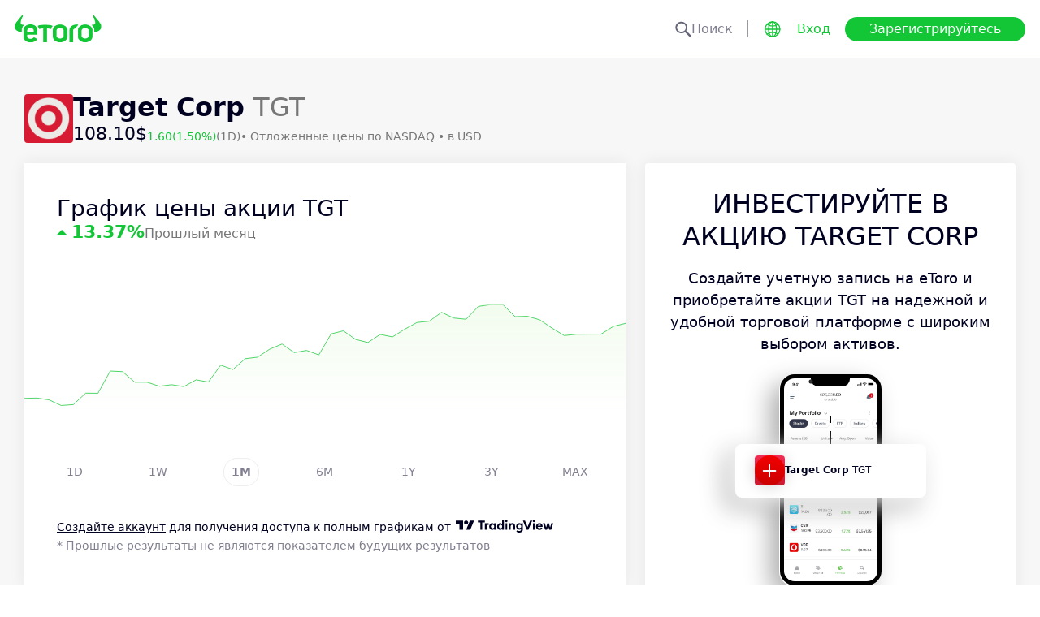

--- FILE ---
content_type: text/html; charset=utf-8
request_url: https://www.etoro.com/ru/markets/tgt
body_size: 30150
content:
<!DOCTYPE html><!--marketing_seo_build--><html lang="ru"><head data-generation-time="Sun Jan 25 2026 00:03:06 GMT+0000 (Coordinated Universal Time)"><script>(function(w,i,g){w[g]=w[g]||[];if(typeof w[g].push=='function')w[g].push(i)})
(window,'GTM-N7SQ5DP','google_tags_first_party');</script><script>(function(w,d,s,l){w[l]=w[l]||[];(function(){w[l].push(arguments);})('set', 'developer_id.dY2E1Nz', true);
		var f=d.getElementsByTagName(s)[0],
		j=d.createElement(s);j.async=true;j.src='/tagmetrics/';
		f.parentNode.insertBefore(j,f);
		})(window,document,'script','dataLayer');</script><meta charSet="utf-8"/><meta name="viewport" content="width=device-width, initial-scale=1"/><link rel="stylesheet" href="https://etoro-cdn.etorostatic.com/seo-pages/production/0.1.0-566-c6a07d2/ru/1/_next/static/chunks/f8dafe542cd6929a.css" data-precedence="next"/><link rel="stylesheet" href="https://etoro-cdn.etorostatic.com/seo-pages/production/0.1.0-566-c6a07d2/ru/1/_next/static/chunks/d5e1e3b5a5b138c7.css" data-precedence="next"/><link rel="stylesheet" href="https://etoro-cdn.etorostatic.com/seo-pages/production/0.1.0-566-c6a07d2/ru/1/_next/static/chunks/419c05f62fece7f5.css" data-precedence="next"/><link rel="preload" as="script" fetchPriority="low" href="https://etoro-cdn.etorostatic.com/seo-pages/production/0.1.0-566-c6a07d2/ru/1/_next/static/chunks/382cea3ae46128f4.js"/><script src="https://etoro-cdn.etorostatic.com/seo-pages/production/0.1.0-566-c6a07d2/ru/1/_next/static/chunks/112f346e31f991df.js" async=""></script><script src="https://etoro-cdn.etorostatic.com/seo-pages/production/0.1.0-566-c6a07d2/ru/1/_next/static/chunks/5997132b61dec430.js" async=""></script><script src="https://etoro-cdn.etorostatic.com/seo-pages/production/0.1.0-566-c6a07d2/ru/1/_next/static/chunks/8b89b60031bf7467.js" async=""></script><script src="https://etoro-cdn.etorostatic.com/seo-pages/production/0.1.0-566-c6a07d2/ru/1/_next/static/chunks/turbopack-b9bc9c119321693f.js" async=""></script><script src="https://etoro-cdn.etorostatic.com/seo-pages/production/0.1.0-566-c6a07d2/ru/1/_next/static/chunks/ff1a16fafef87110.js" async=""></script><script src="https://etoro-cdn.etorostatic.com/seo-pages/production/0.1.0-566-c6a07d2/ru/1/_next/static/chunks/247eb132b7f7b574.js" async=""></script><script src="https://etoro-cdn.etorostatic.com/seo-pages/production/0.1.0-566-c6a07d2/ru/1/_next/static/chunks/8d18edf4a97ae7fa.js" async=""></script><script src="https://etoro-cdn.etorostatic.com/seo-pages/production/0.1.0-566-c6a07d2/ru/1/_next/static/chunks/fd29bd123d1b9368.js" async=""></script><script src="https://etoro-cdn.etorostatic.com/seo-pages/production/0.1.0-566-c6a07d2/ru/1/_next/static/chunks/0ccfc4caa604e5be.js" async=""></script><script src="https://etoro-cdn.etorostatic.com/seo-pages/production/0.1.0-566-c6a07d2/ru/1/_next/static/chunks/ac6b3c115454cc15.js" async=""></script><script src="https://etoro-cdn.etorostatic.com/seo-pages/production/0.1.0-566-c6a07d2/ru/1/_next/static/chunks/95da8979d9f27893.js" async=""></script><script src="https://etoro-cdn.etorostatic.com/seo-pages/production/0.1.0-566-c6a07d2/ru/1/_next/static/chunks/fbc41eb845584c41.js" async=""></script><link rel="preload" href="https://accounts.google.com/gsi/client" as="script"/><link rel="icon" type="image/png" sizes="48x48" href="/favicon-48x48.png"/><link rel="icon" type="image/png" sizes="32x32" href="https://etoro-cdn.etorostatic.com/web-client/favicon/favicon-32x32.png"/><link rel="icon" type="image/png" sizes="16x16" href="https://etoro-cdn.etorostatic.com/web-client/favicon/favicon-16x16.png"/><link rel="icon" type="image/png" sizes="180x180" href="/apple-touch-icon.png"/><link rel="icon" type="image/png" href="/favicon.svg"/><link rel="icon" type="image/png" href="/favicon.ico"/><link rel="icon" type="image/png" href="/site.webmanifest"/><meta name="apple-mobile-web-app-title" content="eToro"/><title>Target Corp (TGT): цена акции, новости и прогнозы аналитиков – eToro</title><meta name="description" content="На eToro вы найдете актуальную цену акций Target Corp, котировки, новости и аналитические прогнозы. Следите за рыночными трендами и эффективностью акций."/><link rel="canonical" href="https://www.etoro.com/ru/markets/tgt"/><link rel="alternate" hrefLang="ar" href="https://www.etoro.com/ar/markets/tgt"/><link rel="alternate" hrefLang="cs-cz" href="https://www.etoro.com/cs-cz/markets/tgt"/><link rel="alternate" hrefLang="en" href="https://www.etoro.com/markets/tgt"/><link rel="alternate" hrefLang="es" href="https://www.etoro.com/es/markets/tgt"/><link rel="alternate" hrefLang="da-dk" href="https://www.etoro.com/da-dk/markets/tgt"/><link rel="alternate" hrefLang="de" href="https://www.etoro.com/de/markets/tgt"/><link rel="alternate" hrefLang="fi" href="https://www.etoro.com/fi/markets/tgt"/><link rel="alternate" hrefLang="fr" href="https://www.etoro.com/fr/markets/tgt"/><link rel="alternate" hrefLang="it" href="https://www.etoro.com/it/markets/tgt"/><link rel="alternate" hrefLang="nb-no" href="https://www.etoro.com/nb-no/markets/tgt"/><link rel="alternate" hrefLang="nl" href="https://www.etoro.com/nl/markets/tgt"/><link rel="alternate" hrefLang="pl" href="https://www.etoro.com/pl/markets/tgt"/><link rel="alternate" hrefLang="pt-pt" href="https://www.etoro.com/pt-pt/markets/tgt"/><link rel="alternate" hrefLang="ro" href="https://www.etoro.com/ro/markets/tgt"/><link rel="alternate" hrefLang="ru" href="https://www.etoro.com/ru/markets/tgt"/><link rel="alternate" hrefLang="sv" href="https://www.etoro.com/sv/markets/tgt"/><link rel="alternate" hrefLang="vi-vn" href="https://www.etoro.com/vi-vn/markets/tgt"/><link rel="alternate" hrefLang="zh" href="https://www.etoro.com/zh/markets/tgt"/><link rel="alternate" hrefLang="zh-tw" href="https://www.etoro.com/zh-tw/markets/tgt"/><link rel="alternate" hrefLang="el" href="https://www.etoro.com/el/markets/tgt"/><link rel="alternate" hrefLang="x-default" href="https://www.etoro.com/markets/tgt"/><meta property="og:title" content="Target Corp (TGT): цена акции, новости и прогнозы аналитиков – eToro"/><meta property="og:description" content="На eToro вы найдете актуальную цену акций Target Corp, котировки, новости и аналитические прогнозы. Следите за рыночными трендами и эффективностью акций."/><meta property="og:url" content="https://www.etoro.com/ru/markets/tgt"/><meta property="og:locale" content="ru"/><meta property="og:image" content="https://etoro-cdn.etorostatic.com/market-avatars/tgt/150x150.png"/><meta property="og:type" content="website"/><meta name="twitter:card" content="summary_large_image"/><meta name="twitter:title" content="Target Corp (TGT): цена акции, новости и прогнозы аналитиков – eToro"/><meta name="twitter:description" content="На eToro вы найдете актуальную цену акций Target Corp, котировки, новости и аналитические прогнозы. Следите за рыночными трендами и эффективностью акций."/><meta name="twitter:image" content="https://etoro-cdn.etorostatic.com/market-avatars/tgt/150x150.png"/><link rel="icon" href="/favicon-48x48.png" type="image/png"/><link rel="icon" href="https://etoro-cdn.etorostatic.com/web-client/favicon/favicon-32x32.png" type="image/png"/><link rel="icon" href="https://etoro-cdn.etorostatic.com/web-client/favicon/favicon-16x16.png" type="image/png"/><link rel="apple-touch-icon" href="/apple-touch-icon.png"/><link rel="icon" href="/favicon.svg" type="image/svg+xml"/><link rel="shortcut icon" href="/favicon.ico"/><link rel="manifest" href="/site.webmanifest"/><script id="etoro-gtm">(function(w,d,s,l,i){w[l]=w[l]||[];w[l].push({'gtm.start':
            new Date().getTime(),event:'gtm.js'});var f=d.getElementsByTagName(s)[0],
        j=d.createElement(s),dl=l!='dataLayer'?'&l='+l:'';j.async=true;j.src=
        'https://www.googletagmanager.com/gtm.js?id='+i+dl;f.parentNode.insertBefore(j,f);
    })(window,document,'script','dataLayer','GTM-N7SQ5DP');</script><script type="application/ld+json">{"@context":"https://schema.org","@type":["Product","FinancialProduct"],"name":"Target Corp","description":"Компания Target Corp владеет сетью розничных магазинов в США, включая торговые точки следующих форматов: дисконтные магазины, супермаркеты, гипермаркеты и минимаркеты. Фирма была основана в 1902 году. Она базируется в Миннеаполисе, штат Миннесота, США. Акции Target Corp с биржевым символом TGT торгуются на Нью-Йоркской фондовой бирже. Добавьте TGT в список наблюдения и будьте в курсе важных событий.","image":"https://etoro-cdn.etorostatic.com/market-avatars/tgt/150x150.png","sku":"TGT","identifier":"TGT","provider":{"@type":"Organization","name":"eToro"},"offers":{"@type":"Offer","price":108.1,"priceCurrency":"USD","availability":"http://schema.org/InStock"},"additionalProperty":[{"@type":"PropertyValue","name":"Market Cap","value":"48948328600","unitText":"USD"},{"@type":"PropertyValue","name":"All Time High","value":"268.5782","unitText":"USD"}]}</script><script src="https://etoro-cdn.etorostatic.com/seo-pages/production/0.1.0-566-c6a07d2/ru/1/_next/static/chunks/664adc71bc2617c2.js" noModule=""></script></head><body class=""><div hidden=""><!--$--><!--/$--></div><noscript><iframe src="https://www.googletagmanager.com/ns.html?id=GTM-N7SQ5DP" height="0" width="0" style="display:none;visibility:hidden"></iframe></noscript><div class="index-module-scss-module__KdAblW__root"><div class="index-module-scss-module__OD8KJq__headerPlaceholder"></div><header class="index-module-scss-module__OD8KJq__root" data-automation-id="SEO-page-header-wrapp"><div class="index-module-scss-module__OD8KJq__headerContainer"><div class="index-module-scss-module__OD8KJq__header"><div class="index-module-scss-module__OD8KJq__headerWrapper"><a href="https://www.etoro.com/ru/" data-automation-id="HeaderLogoLink"><div class="index-module-scss-module__OD8KJq__logoPart"><div class="index-module-scss-module__OD8KJq__logoWrapper" style="position:relative"><img alt="eToro — главная страница платформы для инвестиций и трейдинга" loading="lazy" decoding="async" data-nimg="fill" style="position:absolute;height:100%;width:100%;left:0;top:0;right:0;bottom:0;color:transparent" src="https://etoro-cdn.etorostatic.com/web-client/img/login-logo-hd.png"/></div></div></a><div class="index-module-scss-module__OD8KJq__actionsDesktop"><div class="index-module-scss-module__HWkBpG__searchLabel" data-automation-id="SearchDesktopLabel"><div class="ets-dark-blue-60 index-module-scss-module__HWkBpG__searchPlaceholder"><img alt="Search" loading="lazy" width="20" height="20" decoding="async" data-nimg="1" style="color:transparent" src="https://etoro-cdn.etorostatic.com/seo-pages/images/search.svg"/>Поиск</div><div class="index-module-scss-module__HWkBpG__divider"></div></div><form class="index-module-scss-module__n6vB_a__searchForm" data-automation-id="SearchDesktopForm"><button type="submit" class="index-module-scss-module__n6vB_a__searchButton" data-automation-id="SearchDesktopButton"><img alt="Search" loading="lazy" width="20" height="20" decoding="async" data-nimg="1" class="index-module-scss-module__n6vB_a__searchIcon" style="color:transparent" src="https://etoro-cdn.etorostatic.com/seo-pages/images/search.svg"/></button><input class="ets-plain-text index-module-scss-module__n6vB_a__input" placeholder="Поиск" type="text" data-automation-id="SearchDesktopInput"/></form><div class="index-module-scss-module__ls5w0a__languagesSwitcher"><div class="index-module-scss-module__ls5w0a__languagesSwitcherIcon" data-automation-id="language_icon"><img alt="Languages" loading="lazy" width="20" height="20" decoding="async" data-nimg="1" style="color:transparent" src="https://etoro-cdn.etorostatic.com/seo-pages/images/languagesWorld.svg"/></div><span class="index-module-scss-module__ls5w0a__languageLabel">Язык</span></div><a data-automation-id="HeaderLoginButton" class="ets-button-no-borders-green ets-button-small" href="https://www.etoro.com/ru/login">Вход</a><a data-automation-id="HeaderSignUpButton" class="ets-button-green ets-button-medium" href="https://www.etoro.com/ru/accounts/sign-up">Зарегистрируйтесь</a></div><div class="index-module-scss-module__OD8KJq__actionsMobile"><div class="index-module-scss-module___mDQ0a__root"><a data-automation-id="HeaderMobileActionsLoginButton" class="ets-button-no-borders-black ets-button-small index-module-scss-module__Rx9o8a__underline index-module-scss-module___mDQ0a__homepageButton" href="https://www.etoro.com/ru/login">Вход</a><div class="index-module-scss-module___mDQ0a__mobileDivider"></div><div class="index-module-scss-module__5gRMAW__burgerContainer" data-automation-id="BurgerIcon"><span class="index-module-scss-module__5gRMAW__line index-module-scss-module__5gRMAW__topLine"></span><span class="index-module-scss-module__5gRMAW__line index-module-scss-module__5gRMAW__mediumLine"></span><span class="index-module-scss-module__5gRMAW__line index-module-scss-module__5gRMAW__bottomLine"></span></div></div></div></div></div></div></header><div class="index-module-scss-module__KdAblW__page"><div class="index-module-scss-module__O4JXva__widgets"><div class="index-module-scss-module__O4JXva__titleContainer"><div class="index-module-scss-module__O4JXva__widgetLeftColumn" data-automation-id="title-widget"><div class="index-module-scss-module__lV_PRW__root"><div class="index-module-scss-module__DQ2PEW__root"><div class="index-module-scss-module__DQ2PEW__iconWrapper" style="position:relative"><img alt="Stocks-TGT-Target Corp" loading="lazy" decoding="async" data-nimg="fill" class="index-module-scss-module__DQ2PEW__icon" style="position:absolute;height:100%;width:100%;left:0;top:0;right:0;bottom:0;color:transparent" src="https://etoro-cdn.etorostatic.com/market-avatars/tgt/150x150.png"/></div><div class="index-module-scss-module__DQ2PEW__content"><h1 class="ets-title-h1 ets-dark-medium-gray index-module-scss-module__DQ2PEW__title"><b>Target Corp </b> TGT</h1><div class="index-module-scss-module__DQ2PEW__instrumentInfo"><div class="index-module-scss-module__DQ2PEW__priceInfo"><span data-automation-id="InstrumentShortInfoPrice" class="ets-title-h3 ets-number index-module-scss-module__DQ2PEW__price">108.10‎$‎</span><span data-automation-id="InstrumentShortInfoDelta" class="ets-font-xxs ets-number ets-positive">1.60</span><span data-automation-id="InstrumentShortInfoDeltaPercent" class="ets-font-xxs ets-number ets-positive">(1.50%)</span><span class="ets-font-xxs ets-dark-medium-gray">(1D)</span></div><div><span class="ets-font-xxs ets-dark-medium-gray index-module-scss-module__KQe35G__delimiter"> • </span><span class="ets-font-xxs ets-dark-medium-gray">Отложенные цены по <!-- --> <!-- -->NASDAQ</span><span class="ets-font-xxs ets-dark-medium-gray index-module-scss-module__KQe35G__delimiter"> • </span><span class="ets-font-xxs ets-dark-medium-gray">в USD</span></div></div></div></div></div></div></div></div><div class="index-module-scss-module__O4JXva__widgets"><style>
 #AssetPageContainer {
    display: flex;
    flex-direction: column;
  
    @media (min-width: 1024px) {
      display: block;
    }
  }
</style><div class="index-module-scss-module__O4JXva__container" id="AssetPageContainer"><div class="index-module-scss-module__O4JXva__widgetRightColumn" style="order:5" data-automation-id="forecast-widget"><div class="index-module-scss-module__O4JXva__anchor" id="forecast"></div></div><div class="index-module-scss-module__O4JXva__widgetRightColumn mobileEvenWidget" style="order:4" data-automation-id="cta-widget"><div class="index-module-scss-module__O4JXva__anchor" id="cta"></div><div data-automation-id="WidgetContainer" class="index-module-scss-module__4yH8cW__root index-module-scss-module__ILWE8a__ctaWidget index-module-scss-module__ILWE8a__widget"><div><div class="index-module-scss-module__USmNyG__root"><div class="ets-title-h1 index-module-scss-module__USmNyG__title">Инвестируйте в акцию Target Corp</div><div class="ets-plain-text index-module-scss-module__USmNyG__description">Создайте учетную запись на eToro и приобретайте акции TGT на надежной и удобной торговой платформе с широким выбором активов.</div><div class="index-module-scss-module__USmNyG__phone"><div class="index-module-scss-module__jJfk1W__root" style="position:relative"><img data-automation-id="PhoneWithImageContentImage" alt="Торгуйте Target Corp" loading="lazy" decoding="async" data-nimg="fill" class="index-module-scss-module__jJfk1W__image" style="position:absolute;height:100%;width:100%;left:0;top:0;right:0;bottom:0;color:transparent" src="https://etoro-cdn.etorostatic.com/seo-pages/images/ctaStockPortfolio.png"/><div class="index-module-scss-module__jJfk1W__phoneScreenNotch"></div><div class="index-module-scss-module__jJfk1W__phoneControl index-module-scss-module__jJfk1W__phoneControlPrimary"></div><div class="index-module-scss-module__jJfk1W__phoneControl index-module-scss-module__jJfk1W__phoneControlLeft index-module-scss-module__jJfk1W__phoneControlMute"></div><div class="index-module-scss-module__jJfk1W__phoneControl index-module-scss-module__jJfk1W__phoneControlLeft index-module-scss-module__jJfk1W__phoneControlVolumeUp"></div><div class="index-module-scss-module__jJfk1W__phoneControl index-module-scss-module__jJfk1W__phoneControlLeft index-module-scss-module__jJfk1W__phoneControlVolumeDown"></div></div><div class="index-module-scss-module__USmNyG__instrumentInfo"><div class="index-module-scss-module__USmNyG__instrumentInfoIcon index-module-scss-module__USmNyG__instrumentInfoIconLogo" style="position:relative"><img alt="Торгуйте Target Corp" loading="lazy" decoding="async" data-nimg="fill" style="position:absolute;height:100%;width:100%;left:0;top:0;right:0;bottom:0;color:transparent" src="https://etoro-cdn.etorostatic.com/market-avatars/tgt/150x150.png"/></div><div class="index-module-scss-module__USmNyG__instrumentInfoName"><b>Target Corp</b> <!-- -->TGT</div><div style="background-color:#CC0000;width:37px" class="index-module-scss-module__USmNyG__instrumentInfoIcon index-module-scss-module__USmNyG__instrumentInfoIconRounded index-module-scss-module__USmNyG__instrumentInfoIconOut"><svg class="index-module-scss-module__USmNyG__plusIcon" viewBox="0 0 38 39" xmlns="http://www.w3.org/2000/svg" fill="#F7F7F7"><rect x="9.0127" y="18.2498" width="20.0568" height="2.50711" rx="1.25355"></rect><rect x="17.7876" y="29.5317" width="20.0568" height="2.50711" rx="1.25355" transform="rotate(-90 17.7876 29.5317)"></rect></svg></div></div></div><div class="index-module-scss-module__USmNyG__button"><a data-automation-id="CTAButton" class="ets-button-green ets-button-large" href="https://www.etoro.com/ru/accounts/sign-up">Купите Target Corp</a></div></div></div></div></div><div class="index-module-scss-module__O4JXva__widgetRightColumn" style="order:7" data-automation-id="trending-widget"><div class="index-module-scss-module__O4JXva__anchor" id="trending"></div><div data-automation-id="WidgetContainer" class="index-module-scss-module__4yH8cW__root"><div><div class="ets-title-h2" data-automation-id="widget-title"><h2>Трендовые <b>акции</b></h2></div><div class="ets-plain-text ets-no-hyphen index-module-scss-module__yRXdwG__description" data-automation-id="widget-description">Посмотрите акции с наибольшим скачком дневного объема по сравнению со средним значением за 3 месяца.</div></div><div><div class="index-module-scss-module__FbOL9q__root"><div class="index-module-scss-module__FbOL9q__column"><div class="index-module-scss-module__FbOL9q__row" data-automation-id="trending-instruments-card"><a href="https://www.etoro.com/ru/markets/indv.l"><div class="index-module-scss-module__EvJ6dq__row"><img alt="Цена Indivior PLC" loading="lazy" width="60" height="60" decoding="async" data-nimg="1" class="index-module-scss-module__EvJ6dq__icon" style="color:transparent" src="https://etoro-cdn.etorostatic.com/market-avatars/2751/150x150.png"/><div class="ets-plain-text ets-bold index-module-scss-module__EvJ6dq__instrumentName">INDV.L</div><div class="ets-plain-text ets-dark-blue-60 index-module-scss-module__EvJ6dq__instrumentDisplayName">Indivior PLC</div><div class="ets-plain-text ets-number ets-bold index-module-scss-module__EvJ6dq__price">1,243.13‎p‎</div><div class="ets-plain-text ets-number ets-positive index-module-scss-module__EvJ6dq__deltaPercent" data-automation-id="TrendingRowDeltaPercent">+1.55%</div></div></a><hr class="index-module-scss-module__FbOL9q__horizontalLine"/></div><div class="index-module-scss-module__FbOL9q__row" data-automation-id="trending-instruments-card"><a href="https://www.etoro.com/ru/markets/flng.ol"><div class="index-module-scss-module__EvJ6dq__row"><img alt="Цена FLEX LNG Ltd" loading="lazy" width="60" height="60" decoding="async" data-nimg="1" class="index-module-scss-module__EvJ6dq__icon" style="color:transparent" src="https://etoro-cdn.etorostatic.com/market-avatars/12837/150x150.png"/><div class="ets-plain-text ets-bold index-module-scss-module__EvJ6dq__instrumentName">FLNG.OL</div><div class="ets-plain-text ets-dark-blue-60 index-module-scss-module__EvJ6dq__instrumentDisplayName">FLEX LNG Ltd</div><div class="ets-plain-text ets-number ets-bold index-module-scss-module__EvJ6dq__price">248.62‎kr‎</div><div class="ets-plain-text ets-number index-module-scss-module__EvJ6dq__deltaPercent" data-automation-id="TrendingRowDeltaPercent">0%</div></div></a><hr class="index-module-scss-module__FbOL9q__horizontalLine"/></div><div class="index-module-scss-module__FbOL9q__row" data-automation-id="trending-instruments-card"><a href="https://www.etoro.com/ru/markets/smnr"><div class="index-module-scss-module__EvJ6dq__row"><img alt="Цена Semnur Pharmaceuticals Inc" loading="lazy" width="60" height="60" decoding="async" data-nimg="1" class="index-module-scss-module__EvJ6dq__icon" style="color:transparent" src="https://etoro-cdn.etorostatic.com/market-avatars/11080/150x150.png"/><div class="ets-plain-text ets-bold index-module-scss-module__EvJ6dq__instrumentName">SMNR</div><div class="ets-plain-text ets-dark-blue-60 index-module-scss-module__EvJ6dq__instrumentDisplayName">Semnur Pharmaceuticals Inc</div><div class="ets-plain-text ets-number ets-bold index-module-scss-module__EvJ6dq__price">8.90‎$‎</div><div class="ets-plain-text ets-number ets-positive index-module-scss-module__EvJ6dq__deltaPercent" data-automation-id="TrendingRowDeltaPercent">+1.14%</div></div></a><hr class="index-module-scss-module__FbOL9q__horizontalLine"/></div><div class="index-module-scss-module__FbOL9q__row" data-automation-id="trending-instruments-card"><a href="https://www.etoro.com/ru/markets/bez.l"><div class="index-module-scss-module__EvJ6dq__row"><img alt="Цена Beazley PLC" loading="lazy" width="60" height="60" decoding="async" data-nimg="1" class="index-module-scss-module__EvJ6dq__icon" style="color:transparent" src="https://etoro-cdn.etorostatic.com/market-avatars/2710/150x150.png"/><div class="ets-plain-text ets-bold index-module-scss-module__EvJ6dq__instrumentName">BEZ.L</div><div class="ets-plain-text ets-dark-blue-60 index-module-scss-module__EvJ6dq__instrumentDisplayName">Beazley PLC</div><div class="ets-plain-text ets-number ets-bold index-module-scss-module__EvJ6dq__price">1,152.27‎p‎</div><div class="ets-plain-text ets-number ets-positive index-module-scss-module__EvJ6dq__deltaPercent" data-automation-id="TrendingRowDeltaPercent">+3.68%</div></div></a><hr class="index-module-scss-module__FbOL9q__horizontalLine"/></div></div><div class="index-module-scss-module__FbOL9q__column"><div class="index-module-scss-module__FbOL9q__row" data-automation-id="trending-instruments-card"><a href="https://www.etoro.com/ru/markets/wac.de"><div class="index-module-scss-module__EvJ6dq__row"><img alt="Цена WACKER NEUSON SE" loading="lazy" width="60" height="60" decoding="async" data-nimg="1" class="index-module-scss-module__EvJ6dq__icon" style="color:transparent" src="https://etoro-cdn.etorostatic.com/market-avatars/3688/150x150.png"/><div class="ets-plain-text ets-bold index-module-scss-module__EvJ6dq__instrumentName">WAC.DE</div><div class="ets-plain-text ets-dark-blue-60 index-module-scss-module__EvJ6dq__instrumentDisplayName">WACKER NEUSON SE</div><div class="ets-plain-text ets-number ets-bold index-module-scss-module__EvJ6dq__price">18.52‎€‎</div><div class="ets-plain-text ets-number ets-negative index-module-scss-module__EvJ6dq__deltaPercent" data-automation-id="TrendingRowDeltaPercent">-5.70%</div></div></a><hr class="index-module-scss-module__FbOL9q__horizontalLine"/></div><div class="index-module-scss-module__FbOL9q__row" data-automation-id="trending-instruments-card"><a href="https://www.etoro.com/ru/markets/eric-a.st"><div class="index-module-scss-module__EvJ6dq__row"><img alt="Цена Telefonaktiebolaget LM Ericsson" loading="lazy" width="60" height="60" decoding="async" data-nimg="1" class="index-module-scss-module__EvJ6dq__icon" style="color:transparent" src="https://etoro-cdn.etorostatic.com/market-avatars/2231/150x150.png"/><div class="ets-plain-text ets-bold index-module-scss-module__EvJ6dq__instrumentName">ERIC-A.ST</div><div class="ets-plain-text ets-dark-blue-60 index-module-scss-module__EvJ6dq__instrumentDisplayName">Telefonaktiebolaget LM Ericsson</div><div class="ets-plain-text ets-number ets-bold index-module-scss-module__EvJ6dq__price">94.80‎kr‎</div><div class="ets-plain-text ets-number ets-positive index-module-scss-module__EvJ6dq__deltaPercent" data-automation-id="TrendingRowDeltaPercent">+10.62%</div></div></a><hr class="index-module-scss-module__FbOL9q__horizontalLine"/></div><div class="index-module-scss-module__FbOL9q__row" data-automation-id="trending-instruments-card"><a href="https://www.etoro.com/ru/markets/stvn"><div class="index-module-scss-module__EvJ6dq__row"><img alt="Цена Stevanato Group S.p.A." loading="lazy" width="60" height="60" decoding="async" data-nimg="1" class="index-module-scss-module__EvJ6dq__icon" style="color:transparent" src="https://etoro-cdn.etorostatic.com/market-avatars/8651/150x150.png"/><div class="ets-plain-text ets-bold index-module-scss-module__EvJ6dq__instrumentName">STVN</div><div class="ets-plain-text ets-dark-blue-60 index-module-scss-module__EvJ6dq__instrumentDisplayName">Stevanato Group S.p.A.</div><div class="ets-plain-text ets-number ets-bold index-module-scss-module__EvJ6dq__price">17.27‎$‎</div><div class="ets-plain-text ets-number ets-negative index-module-scss-module__EvJ6dq__deltaPercent" data-automation-id="TrendingRowDeltaPercent">-9.86%</div></div></a><hr class="index-module-scss-module__FbOL9q__horizontalLine"/></div><div class="index-module-scss-module__FbOL9q__row" data-automation-id="trending-instruments-card"><a href="https://www.etoro.com/ru/markets/wina"><div class="index-module-scss-module__EvJ6dq__row"><img alt="Цена Winmark Corporation" loading="lazy" width="60" height="60" decoding="async" data-nimg="1" class="index-module-scss-module__EvJ6dq__icon" style="color:transparent" src="https://etoro-cdn.etorostatic.com/market-avatars/9955/150x150.png"/><div class="ets-plain-text ets-bold index-module-scss-module__EvJ6dq__instrumentName">WINA</div><div class="ets-plain-text ets-dark-blue-60 index-module-scss-module__EvJ6dq__instrumentDisplayName">Winmark Corporation</div><div class="ets-plain-text ets-number ets-bold index-module-scss-module__EvJ6dq__price">452.94‎$‎</div><div class="ets-plain-text ets-number ets-positive index-module-scss-module__EvJ6dq__deltaPercent" data-automation-id="TrendingRowDeltaPercent">+0.30%</div></div></a><hr class="index-module-scss-module__FbOL9q__horizontalLine"/></div></div></div></div></div></div><div class="index-module-scss-module__O4JXva__widgetRightColumn" style="order:9" data-automation-id="news-widget"><div class="index-module-scss-module__O4JXva__anchor" id="news"></div></div><div class="index-module-scss-module__O4JXva__widgetRightColumn mobileEvenWidget" style="order:12" data-automation-id="aboutSecondary-widget"><div class="index-module-scss-module__O4JXva__anchor" id="aboutSecondary"></div></div><div class="index-module-scss-module__O4JXva__widgetLeftColumn" style="order:1" data-automation-id="priceChart-widget"><div class="index-module-scss-module__O4JXva__anchor" id="priceChart"></div><div data-automation-id="WidgetContainer" class="index-module-scss-module__4yH8cW__root index-module-scss-module__-_GOEa__priceChartWidget index-module-scss-module__-_GOEa__widget"><div><div class="index-module-scss-module__Z1Fihq__root"><div class="index-module-scss-module__Z1Fihq__header"><div class="index-module-scss-module__IBDT3a__root"><div class="index-module-scss-module__IBDT3a__mainInfo"><h2 class="ets-title-h2">График цены акции TGT</h2><div class="index-module-scss-module__IBDT3a__priceInfo"><div class="index-module-scss-module__IBDT3a__deltaInfo"><div data-automation-id="PriceChartHeaderTriangle" class="index-module-scss-module__IBDT3a__triangleValuePositive"></div><div class="ets-title-h3 ets-bold index-module-scss-module__IBDT3a__deltaPercent ets-positive">‎13.37‎</div></div><div class="ets-info ets-dark-medium-gray" data-automation-id="PriceChartHeaderPeriodText">Прошлый месяц</div></div></div></div></div><div data-automation-id="PriceChartContent" style="height:230px" class="index-module-scss-module__Z1Fihq__chartContainer"><div class="index-module-scss-module__Z1Fihq__chartSvg"><svg version="1.1" xmlns="http://www.w3.org/2000/svg" width="100%" height="178" viewBox="0 0 1000 178" role="img" aria-label=""><defs><filter id="highcharts-drop-shadow-1"><feDropShadow dx="1" dy="1" flood-color="#000000" flood-opacity="0.75" stdDeviation="2.5"></feDropShadow></filter><clipPath id="highcharts-c2w8o5l-8-"><rect x="0" y="0" width="1000" height="178" fill="none"></rect></clipPath><clipPath id="highcharts-c2w8o5l-12-"><rect x="0" y="0" width="1000" height="178" fill="none"></rect></clipPath><linearGradient x1="0" y1="0" x2="0" y2="1" id="highcharts-c2w8o5l-13"><stop offset="0" stop-color="#f2fcee" stop-opacity="1"></stop><stop offset="1" stop-color="#f2fcee00" stop-opacity="1"></stop></linearGradient></defs><rect fill="#ffffff" filter="none" x="0" y="0" width="1000" height="178" rx="0" ry="0"></rect><g data-z-index="3" filter="none"><g data-z-index="0.1" opacity="1" transform="translate(0,0) scale(1 1)" clip-path="url(#highcharts-c2w8o5l-12-)"><path fill="url(#highcharts-c2w8o5l-13)" d="M 0 156.238046545871 L 20.408163265306122 155.65004703668862 L 40.816326530612244 158.5900445826006 L 61.224489795918366 168 L 81.63265306122449 166.52951040942372 L 102.0408163265306 147.5142541617244 L 122.44897959183673 147.71058120986555 L 142.85714285714286 110.65974068469069 L 163.26530612244898 111.64039429015503 L 183.6734693877551 129.2833244713486 L 204.0816326530612 129.2833244713486 L 224.48979591836735 135.94862775573654 L 244.89795918367346 133.40030267086593 L 265.3061224489796 136.5366272649189 L 285.7142857142857 125.36267331997227 L 306.1224489795918 128.98883389913703 L 326.53061224489795 100.85811280624976 L 346.9387755102041 108.11141559982008 L 367.3469387755102 90.07681295758526 L 387.7551020408163 87.62665139678522 L 408.1632653061224 74.19788130393879 L 428.57142857142856 65.67041596793334 L 448.9795918367347 79.9806945069328 L 469.3877551020408 76.35453392776802 L 489.7959183673469 83.80416376947932 L 510.2040816326531 48.811812344063256 L 530.6122448979592 43.715162174322046 L 551.0204081632653 58.02544071332166 L 571.4285714285714 63.12209088306273 L 591.8367346938776 49.69430242545718 L 612.2448979591836 53.81029898973377 L 632.6530612244898 41.06867356538101 L 653.0612244897959 29.796556096363958 L 673.469387755102 27.738066996605152 L 693.8775510204082 12.937952472493743 L 714.2857142857142 22.445089778723094 L 734.6938775510204 24.405415354411332 L 755.1020408163265 3.038161069982411 L 775.5102040816327 0 L 795.9183673469388 0.09816352407056435 L 816.3265306122448 20.093091741993614 L 836.734693877551 19.505092232811243 L 857.1428571428571 25.38606895987568 L 877.5510204081633 39.108347989692916 L 897.9591836734694 51.55646447707471 L 918.3673469387755 49.39981185324563 L 938.7755102040816 49.301648329175066 L 959.1836734693877 49.20446644034524 L 979.5918367346939 36.363695856681325 L 1000 31.26704568694025 L 1000 178 L 979.5918367346939 178 L 959.1836734693877 178 L 938.7755102040817 178 L 918.3673469387755 178 L 897.9591836734694 178 L 877.5510204081633 178 L 857.1428571428571 178 L 836.7346938775511 178 L 816.3265306122449 178 L 795.9183673469388 178 L 775.5102040816327 178 L 755.1020408163265 178 L 734.6938775510205 178 L 714.2857142857142 178 L 693.8775510204082 178 L 673.469387755102 178 L 653.0612244897959 178 L 632.6530612244899 178 L 612.2448979591836 178 L 591.8367346938776 178 L 571.4285714285714 178 L 551.0204081632653 178 L 530.6122448979593 178 L 510.2040816326531 178 L 489.7959183673469 178 L 469.38775510204084 178 L 448.9795918367347 178 L 428.57142857142856 178 L 408.1632653061224 178 L 387.7551020408164 178 L 367.34693877551024 178 L 346.9387755102041 178 L 326.53061224489795 178 L 306.1224489795918 178 L 285.7142857142858 178 L 265.30612244897964 178 L 244.8979591836735 178 L 224.48979591836735 178 L 204.0816326530612 178 L 183.67346938775518 178 L 163.26530612244903 178 L 142.8571428571429 178 L 122.44897959183675 178 L 102.0408163265306 178 L 81.63265306122446 178 L 61.22448979591843 178 L 40.81632653061229 178 L 20.408163265306143 178 L 0 178 Z" data-z-index="0"></path><path fill="none" d="M 0 156.238046545871 L 20.408163265306122 155.65004703668862 L 40.816326530612244 158.5900445826006 L 61.224489795918366 168 L 81.63265306122449 166.52951040942372 L 102.0408163265306 147.5142541617244 L 122.44897959183673 147.71058120986555 L 142.85714285714286 110.65974068469069 L 163.26530612244898 111.64039429015503 L 183.6734693877551 129.2833244713486 L 204.0816326530612 129.2833244713486 L 224.48979591836735 135.94862775573654 L 244.89795918367346 133.40030267086593 L 265.3061224489796 136.5366272649189 L 285.7142857142857 125.36267331997227 L 306.1224489795918 128.98883389913703 L 326.53061224489795 100.85811280624976 L 346.9387755102041 108.11141559982008 L 367.3469387755102 90.07681295758526 L 387.7551020408163 87.62665139678522 L 408.1632653061224 74.19788130393879 L 428.57142857142856 65.67041596793334 L 448.9795918367347 79.9806945069328 L 469.3877551020408 76.35453392776802 L 489.7959183673469 83.80416376947932 L 510.2040816326531 48.811812344063256 L 530.6122448979592 43.715162174322046 L 551.0204081632653 58.02544071332166 L 571.4285714285714 63.12209088306273 L 591.8367346938776 49.69430242545718 L 612.2448979591836 53.81029898973377 L 632.6530612244898 41.06867356538101 L 653.0612244897959 29.796556096363958 L 673.469387755102 27.738066996605152 L 693.8775510204082 12.937952472493743 L 714.2857142857142 22.445089778723094 L 734.6938775510204 24.405415354411332 L 755.1020408163265 3.038161069982411 L 775.5102040816327 0 L 795.9183673469388 0.09816352407056435 L 816.3265306122448 20.093091741993614 L 836.734693877551 19.505092232811243 L 857.1428571428571 25.38606895987568 L 877.5510204081633 39.108347989692916 L 897.9591836734694 51.55646447707471 L 918.3673469387755 49.39981185324563 L 938.7755102040816 49.301648329175066 L 959.1836734693877 49.20446644034524 L 979.5918367346939 36.363695856681325 L 1000 31.26704568694025" data-z-index="1" stroke="#13c636" stroke-width="1" stroke-linejoin="round" stroke-linecap="round" filter="none"></path><path fill="none" d="M 0 156.238046545871 L 20.408163265306122 155.65004703668862 L 40.816326530612244 158.5900445826006 L 61.224489795918366 168 L 81.63265306122449 166.52951040942372 L 102.0408163265306 147.5142541617244 L 122.44897959183673 147.71058120986555 L 142.85714285714286 110.65974068469069 L 163.26530612244898 111.64039429015503 L 183.6734693877551 129.2833244713486 L 204.0816326530612 129.2833244713486 L 224.48979591836735 135.94862775573654 L 244.89795918367346 133.40030267086593 L 265.3061224489796 136.5366272649189 L 285.7142857142857 125.36267331997227 L 306.1224489795918 128.98883389913703 L 326.53061224489795 100.85811280624976 L 346.9387755102041 108.11141559982008 L 367.3469387755102 90.07681295758526 L 387.7551020408163 87.62665139678522 L 408.1632653061224 74.19788130393879 L 428.57142857142856 65.67041596793334 L 448.9795918367347 79.9806945069328 L 469.3877551020408 76.35453392776802 L 489.7959183673469 83.80416376947932 L 510.2040816326531 48.811812344063256 L 530.6122448979592 43.715162174322046 L 551.0204081632653 58.02544071332166 L 571.4285714285714 63.12209088306273 L 591.8367346938776 49.69430242545718 L 612.2448979591836 53.81029898973377 L 632.6530612244898 41.06867356538101 L 653.0612244897959 29.796556096363958 L 673.469387755102 27.738066996605152 L 693.8775510204082 12.937952472493743 L 714.2857142857142 22.445089778723094 L 734.6938775510204 24.405415354411332 L 755.1020408163265 3.038161069982411 L 775.5102040816327 0 L 795.9183673469388 0.09816352407056435 L 816.3265306122448 20.093091741993614 L 836.734693877551 19.505092232811243 L 857.1428571428571 25.38606895987568 L 877.5510204081633 39.108347989692916 L 897.9591836734694 51.55646447707471 L 918.3673469387755 49.39981185324563 L 938.7755102040816 49.301648329175066 L 959.1836734693877 49.20446644034524 L 979.5918367346939 36.363695856681325 L 1000 31.26704568694025" data-z-index="2" stroke-linecap="round" stroke-linejoin="round" stroke="rgba(192,192,192,0.0001)" stroke-width="21"></path></g></g></svg></div></div><div class="index-module-scss-module__Z1Fihq__periods"><div class="index-module-scss-module__ldOxaW__root"><div class="index-module-scss-module__ldOxaW__periods"><div class="ets-secondary-info ets-dark-medium-gray index-module-scss-module__ldOxaW__period" data-automation-id="PriceChartPeriodPeriod">1D</div><div class="ets-secondary-info ets-dark-medium-gray index-module-scss-module__ldOxaW__period" data-automation-id="PriceChartPeriodPeriod">1W</div><div class="ets-secondary-info ets-dark-medium-gray index-module-scss-module__ldOxaW__period ets-bold ets-dark-blue index-module-scss-module__ldOxaW__activePeriod" data-automation-id="PriceChartPeriodActivePeriod">1M</div><div class="ets-secondary-info ets-dark-medium-gray index-module-scss-module__ldOxaW__period" data-automation-id="PriceChartPeriodPeriod">6M</div><div class="ets-secondary-info ets-dark-medium-gray index-module-scss-module__ldOxaW__period" data-automation-id="PriceChartPeriodPeriod">1Y</div><div class="ets-secondary-info ets-dark-medium-gray index-module-scss-module__ldOxaW__period" data-automation-id="PriceChartPeriodPeriod">3Y</div><div class="ets-secondary-info ets-dark-medium-gray index-module-scss-module__ldOxaW__period" data-automation-id="PriceChartPeriodPeriod">MAX</div></div></div></div><div class="index-module-scss-module__Z1Fihq__proChatReference"><div><div data-automation-id="PriceChartProReferenceText"><span class="ets-secondary-info index-module-scss-module__ibFIva__title"><a href="https://www.etoro.com/ru/accounts/sign-up" target="_blank">Cоздайте аккаунт</a> для получения доступа к полным графикам от</span><img alt="TradingView logo" loading="lazy" width="120" height="16" decoding="async" data-nimg="1" class="index-module-scss-module__ibFIva__chartRefLogo" style="color:transparent" src="https://etoro-cdn.etorostatic.com/seo-pages/images/tradingViewLogo.svg"/></div><div class="ets-secondary-info ets-dark-blue-60 index-module-scss-module__ibFIva__disclaimer">* Прошлые результаты не являются показателем будущих результатов</div></div></div></div></div></div></div><div class="index-module-scss-module__O4JXva__widgetLeftColumn mobileEvenWidget" style="order:2" data-automation-id="tableOfContent-widget"><div class="index-module-scss-module__O4JXva__anchor" id="tableOfContent"></div><div data-automation-id="WidgetContainer" class="index-module-scss-module__4yH8cW__root index-module-scss-module__2I77hW__tableOfContentWidget index-module-scss-module__2I77hW__widget"><div><div class="index-module-scss-module__jwyylq__root"><div class="index-module-scss-module__jwyylq__content"><ul class="index-module-scss-module__jwyylq__contentInner"><div class="ets-plain-text ets-dark-blue-60 index-module-scss-module__jwyylq__actionTitle">Перейти к:</div><li class="index-module-scss-module__jwyylq__itemContainer" data-automation-id="toc-about"><a href="#about" class="ets-plain-text ets-color-dark-blue ets-link-option1 index-module-scss-module__jwyylq__item">Об TGT &gt;</a></li><li class="index-module-scss-module__jwyylq__itemContainer" data-automation-id="toc-howToBuy"><a href="#howToBuy" class="ets-plain-text ets-color-dark-blue ets-link-option1 index-module-scss-module__jwyylq__item">Как купить? &gt;</a></li></ul></div></div></div></div></div><div class="index-module-scss-module__O4JXva__widgetLeftColumn" style="order:3" data-automation-id="overview-widget"><div class="index-module-scss-module__O4JXva__anchor" id="overview"></div><div data-automation-id="WidgetContainer" class="index-module-scss-module__4yH8cW__root index-module-scss-module__MD24ZW__overviewWidget index-module-scss-module__MD24ZW__widget index-module-scss-module__MD24ZW__overviewWidget--negative"><div><div class="index-module-scss-module__3e-Z_W__root"><div data-automation-id="OverviewIconContainer" class="index-module-scss-module__3e-Z_W__icon" style="position:relative"><img alt="Отрицательная динамика актива" loading="lazy" decoding="async" data-nimg="fill" style="position:absolute;height:100%;width:100%;left:0;top:0;right:0;bottom:0;color:transparent" src="https://etoro-cdn.etorostatic.com/seo-pages/images/overviewNegative.svg"/></div><div class="index-module-scss-module__3e-Z_W__title"><div><div class="ets-title-h2" data-automation-id="widget-title"><h2>Цена акции Target Corp <b>снижается на этой неделе.</b></h2></div></div><div class="index-module-scss-module__ApjPca__root" data-automation-id="overview-I-icon"><div class="ets-bold ets-dark-medium-gray index-module-scss-module__ApjPca__infoIcon" style="color:#13c636;border-color:#13c636">i</div><div class="index-module-scss-module__ApjPca__tooltip" data-automation-id="overview-widget-tooltip"><div class="index-module-scss-module__ApjPca__tooltipHeader" style="background-color:#13c636"></div><div class="ets-secondary-info ets-dark-blue index-module-scss-module__ApjPca__tooltipContent"><span>Термин «растущая» цена означает, что недельное изменение цены превысило 0,5%.<br />
Термин «снижающаяся» используется для обозначения цены, если ее недельное снижение составило более 0,5%.<br />
Цена считается «стабильной», если изменение ее недельной стоимости находится в пределах от -0,5% до 0,5%.<br /></span></div></div></div></div><div class="ets-plain-text index-module-scss-module__3e-Z_W__description">Текущая цена акции Target Corp сегодня составляет 108.10‎$‎, что отражает изменение на ‎1.50‎% за последние 24 часа и ‎-2.86‎% за прошлую неделю. Текущая рыночная капитализация компании TGT составляет 48.95B‎$‎, со средним объемом за последние три месяца в размере 7.21M. У акции коэффициент P/E — 13.12 и дивидендная доходность — 0.04%. Бета-коэффициент акции составляет 0.85.</div></div></div></div></div><div class="index-module-scss-module__O4JXva__widgetLeftColumn mobileEvenWidget" style="order:8" data-automation-id="stats-widget"><div class="index-module-scss-module__O4JXva__anchor" id="stats"></div><div data-automation-id="WidgetContainer" class="index-module-scss-module__4yH8cW__root index-module-scss-module__J6eIdq__statsWidget index-module-scss-module__J6eIdq__widget"><div><div class="ets-title-h2" data-automation-id="widget-title">Ключевые показатели TGT</div></div><div><div class="index-module-scss-module__FbOL9q__root"><div class="index-module-scss-module__FbOL9q__column"><div class="index-module-scss-module__FbOL9q__row"><div class="index-module-scss-module__KBhbnW__row"><div class="index-module-scss-module__KBhbnW__labelInfo"><div class="ets-plain-text ets-dark-medium-gray" data-automation-id="stats-title">Рыночная капитализация</div><div class="index-module-scss-module__ApjPca__root" data-automation-id="stats-I-icons"><div class="ets-bold ets-dark-medium-gray index-module-scss-module__ApjPca__infoIcon" style="color:#13c636;border-color:#13c636">i</div><div class="index-module-scss-module__ApjPca__tooltip" data-automation-id="stats-tooltips"><div class="index-module-scss-module__ApjPca__tooltipHeader" style="background-color:#13c636"></div><div class="ets-secondary-info ets-dark-blue index-module-scss-module__ApjPca__tooltipContent">Общая стоимость всех акций компании рассчитывается путем умножения цены акции на общее количество акций, находящихся в обращении.</div></div></div></div><div class="ets-info ets-bold ets-number">48.95B‎$‎</div></div><hr class="index-module-scss-module__FbOL9q__horizontalLine"/></div><div class="index-module-scss-module__FbOL9q__row"><div class="index-module-scss-module__KBhbnW__row"><div class="index-module-scss-module__KBhbnW__labelInfo"><div class="ets-plain-text ets-dark-medium-gray" data-automation-id="stats-title">Дневной диапазон</div><div class="index-module-scss-module__ApjPca__root" data-automation-id="stats-I-icons"><div class="ets-bold ets-dark-medium-gray index-module-scss-module__ApjPca__infoIcon" style="color:#13c636;border-color:#13c636">i</div><div class="index-module-scss-module__ApjPca__tooltip" data-automation-id="stats-tooltips"><div class="index-module-scss-module__ApjPca__tooltipHeader" style="background-color:#13c636"></div><div class="ets-secondary-info ets-dark-blue index-module-scss-module__ApjPca__tooltipContent">Показывает самые высокие и самые низкие цены за день.</div></div></div></div><div class="index-module-scss-module__04bRtq__root"><div class="ets-info ets-bold index-module-scss-module__04bRtq__values">105.28‎$‎<!-- --> -<!-- --> <!-- -->108.13‎$‎</div><div class="index-module-scss-module__04bRtq__progressWrapper"><div class="index-module-scss-module__04bRtq__progress"><div class="index-module-scss-module__04bRtq__triangle" style="left:99.03362968689589%" data-automation-id="InfoRangeTriangle"></div><div class="index-module-scss-module__04bRtq__line"></div></div></div></div></div><hr class="index-module-scss-module__FbOL9q__horizontalLine"/></div><div class="index-module-scss-module__FbOL9q__row"><div class="index-module-scss-module__KBhbnW__row"><div class="index-module-scss-module__KBhbnW__labelInfo"><div class="ets-plain-text ets-dark-medium-gray" data-automation-id="stats-title">Диапазон 52 недели</div><div class="index-module-scss-module__ApjPca__root" data-automation-id="stats-I-icons"><div class="ets-bold ets-dark-medium-gray index-module-scss-module__ApjPca__infoIcon" style="color:#13c636;border-color:#13c636">i</div><div class="index-module-scss-module__ApjPca__tooltip" data-automation-id="stats-tooltips"><div class="index-module-scss-module__ApjPca__tooltipHeader" style="background-color:#13c636"></div><div class="ets-secondary-info ets-dark-blue index-module-scss-module__ApjPca__tooltipContent">Показывает самые высокие и самые низкие цены за прошлый год.</div></div></div></div><div class="index-module-scss-module__04bRtq__root"><div class="ets-info ets-bold index-module-scss-module__04bRtq__values">83.27‎$‎<!-- --> -<!-- --> <!-- -->167.01‎$‎</div><div class="index-module-scss-module__04bRtq__progressWrapper"><div class="index-module-scss-module__04bRtq__progress"><div class="index-module-scss-module__04bRtq__triangle" style="left:29.64750364844949%" data-automation-id="InfoRangeTriangle"></div><div class="index-module-scss-module__04bRtq__line"></div></div></div></div></div><hr class="index-module-scss-module__FbOL9q__horizontalLine"/></div><div class="index-module-scss-module__FbOL9q__row"><div class="index-module-scss-module__KBhbnW__row"><div class="index-module-scss-module__KBhbnW__labelInfo"><div class="ets-plain-text ets-dark-medium-gray" data-automation-id="stats-title">Средний объем (3М)</div><div class="index-module-scss-module__ApjPca__root" data-automation-id="stats-I-icons"><div class="ets-bold ets-dark-medium-gray index-module-scss-module__ApjPca__infoIcon" style="color:#13c636;border-color:#13c636">i</div><div class="index-module-scss-module__ApjPca__tooltip" data-automation-id="stats-tooltips"><div class="index-module-scss-module__ApjPca__tooltipHeader" style="background-color:#13c636"></div><div class="ets-secondary-info ets-dark-blue index-module-scss-module__ApjPca__tooltipContent">Среднее количество акций, торгуемых в день за последние три месяца.</div></div></div></div><div class="ets-info ets-bold ets-number">7.21M</div></div><hr class="index-module-scss-module__FbOL9q__horizontalLine"/></div><div class="index-module-scss-module__FbOL9q__row"><div class="index-module-scss-module__KBhbnW__row"><div class="index-module-scss-module__KBhbnW__labelInfo"><div class="ets-plain-text ets-dark-medium-gray" data-automation-id="stats-title">Отношение цены к доходу</div><div class="index-module-scss-module__ApjPca__root" data-automation-id="stats-I-icons"><div class="ets-bold ets-dark-medium-gray index-module-scss-module__ApjPca__infoIcon" style="color:#13c636;border-color:#13c636">i</div><div class="index-module-scss-module__ApjPca__tooltip" data-automation-id="stats-tooltips"><div class="index-module-scss-module__ApjPca__tooltipHeader" style="background-color:#13c636"></div><div class="ets-secondary-info ets-dark-blue index-module-scss-module__ApjPca__tooltipContent">Результат деления цены акции на доход на акцию этого актива.</div></div></div></div><div class="ets-info ets-bold ets-number">13.12</div></div><hr class="index-module-scss-module__FbOL9q__horizontalLine"/></div></div><div class="index-module-scss-module__FbOL9q__column"><div class="index-module-scss-module__FbOL9q__row"><div class="index-module-scss-module__KBhbnW__row"><div class="index-module-scss-module__KBhbnW__labelInfo"><div class="ets-plain-text ets-dark-medium-gray" data-automation-id="stats-title">Выручка</div><div class="index-module-scss-module__ApjPca__root" data-automation-id="stats-I-icons"><div class="ets-bold ets-dark-medium-gray index-module-scss-module__ApjPca__infoIcon" style="color:#13c636;border-color:#13c636">i</div><div class="index-module-scss-module__ApjPca__tooltip" data-automation-id="stats-tooltips"><div class="index-module-scss-module__ApjPca__tooltipHeader" style="background-color:#13c636"></div><div class="ets-secondary-info ets-dark-blue index-module-scss-module__ApjPca__tooltipContent">Общий доход, полученный от товаров и услуг этой компании в прошлом году.</div></div></div></div><div class="ets-info ets-bold ets-number">105.24B‎$‎</div></div><hr class="index-module-scss-module__FbOL9q__horizontalLine"/></div><div class="index-module-scss-module__FbOL9q__row"><div class="index-module-scss-module__KBhbnW__row"><div class="index-module-scss-module__KBhbnW__labelInfo"><div class="ets-plain-text ets-dark-medium-gray" data-automation-id="stats-title">Дивиденды</div><div class="index-module-scss-module__ApjPca__root" data-automation-id="stats-I-icons"><div class="ets-bold ets-dark-medium-gray index-module-scss-module__ApjPca__infoIcon" style="color:#13c636;border-color:#13c636">i</div><div class="index-module-scss-module__ApjPca__tooltip" data-automation-id="stats-tooltips"><div class="index-module-scss-module__ApjPca__tooltipHeader" style="background-color:#13c636"></div><div class="ets-secondary-info ets-dark-blue index-module-scss-module__ApjPca__tooltipContent">Сколько компания выплачивает дивидендов каждый год по отношению к цене ее акций.</div></div></div></div><div class="ets-info ets-bold ets-number">4.52‎$‎ (0.04%)</div></div><hr class="index-module-scss-module__FbOL9q__horizontalLine"/></div><div class="index-module-scss-module__FbOL9q__row"><div class="index-module-scss-module__KBhbnW__row"><div class="index-module-scss-module__KBhbnW__labelInfo"><div class="ets-plain-text ets-dark-medium-gray" data-automation-id="stats-title">Пред. закрытие</div><div class="index-module-scss-module__ApjPca__root" data-automation-id="stats-I-icons"><div class="ets-bold ets-dark-medium-gray index-module-scss-module__ApjPca__infoIcon" style="color:#13c636;border-color:#13c636">i</div><div class="index-module-scss-module__ApjPca__tooltip" data-automation-id="stats-tooltips"><div class="index-module-scss-module__ApjPca__tooltipHeader" style="background-color:#13c636"></div><div class="ets-secondary-info ets-dark-blue index-module-scss-module__ApjPca__tooltipContent">Конечная цена этого актива на конец последнего торгового дня.</div></div></div></div><div class="ets-info ets-bold ets-number">108.1‎$‎</div></div><hr class="index-module-scss-module__FbOL9q__horizontalLine"/></div><div class="index-module-scss-module__FbOL9q__row"><div class="index-module-scss-module__KBhbnW__row"><div class="index-module-scss-module__KBhbnW__labelInfo"><div class="ets-plain-text ets-dark-medium-gray" data-automation-id="stats-title">EPS</div><div class="index-module-scss-module__ApjPca__root" data-automation-id="stats-I-icons"><div class="ets-bold ets-dark-medium-gray index-module-scss-module__ApjPca__infoIcon" style="color:#13c636;border-color:#13c636">i</div><div class="index-module-scss-module__ApjPca__tooltip" data-automation-id="stats-tooltips"><div class="index-module-scss-module__ApjPca__tooltipHeader" style="background-color:#13c636"></div><div class="ets-secondary-info ets-dark-blue index-module-scss-module__ApjPca__tooltipContent">Общая прибыль компании, разделенная на количество выпущенных акций.</div></div></div></div><div class="ets-info ets-bold ets-number">8.24‎$‎</div></div><hr class="index-module-scss-module__FbOL9q__horizontalLine"/></div><div class="index-module-scss-module__FbOL9q__row"><div class="index-module-scss-module__KBhbnW__row"><div class="index-module-scss-module__KBhbnW__labelInfo"><div class="ets-plain-text ets-dark-medium-gray" data-automation-id="stats-title">Бета-коэффициент</div><div class="index-module-scss-module__ApjPca__root" data-automation-id="stats-I-icons"><div class="ets-bold ets-dark-medium-gray index-module-scss-module__ApjPca__infoIcon" style="color:#13c636;border-color:#13c636">i</div><div class="index-module-scss-module__ApjPca__tooltip" data-automation-id="stats-tooltips"><div class="index-module-scss-module__ApjPca__tooltipHeader" style="background-color:#13c636"></div><div class="ets-secondary-info ets-dark-blue index-module-scss-module__ApjPca__tooltipContent">Показатель того, движется ли цена актива в соответствии с общей динамикой рынка или отклоняется от нее.</div></div></div></div><div class="ets-info ets-bold ets-number">0.85</div></div><hr class="index-module-scss-module__FbOL9q__horizontalLine"/></div></div></div></div></div></div><div class="index-module-scss-module__O4JXva__widgetLeftColumn mobileEvenWidget" style="order:6" data-automation-id="howToBuy-widget"><div class="index-module-scss-module__O4JXva__anchor" id="howToBuy"></div><div data-automation-id="WidgetContainer" class="index-module-scss-module__4yH8cW__root"><div><div class="ets-title-h2" data-automation-id="widget-title"><h2>Как <b>купить акции Target Corp?</b></h2></div><div class="ets-plain-text ets-no-hyphen index-module-scss-module__yRXdwG__description" data-automation-id="widget-description">Приобрести Target Corp:</div></div><div><div class="index-module-scss-module__8Vavda__steps"><div class="index-module-scss-module__8Vavda__step"><div class="index-module-scss-module__8Vavda__stepNumber">01</div><div class="ets-plain-text index-module-scss-module__8Vavda__stepText"><p><b>Создайте счет eToro:</b></p>
 Зарегистрируйте счет eToro и подтвердите свою личность.</div></div><div class="index-module-scss-module__8Vavda__step"><div class="index-module-scss-module__8Vavda__stepNumber">02</div><div class="ets-plain-text index-module-scss-module__8Vavda__stepText"><p><b>Пополнение счета:</b></p> Внесите средства на свой счет eToro, используя предпочтительный способ оплаты.</div></div><div class="index-module-scss-module__8Vavda__step"><div class="index-module-scss-module__8Vavda__stepNumber">03</div><div class="ets-plain-text index-module-scss-module__8Vavda__stepText"><p><b>Поиск и покупка:</b></p> Произведите поиск по странице Target Corp (TGT) и разместите ордер на покупку Target Corp.</div></div></div><div class="index-module-scss-module__8Vavda__button"><a data-automation-id="HowToBuyCtaButton" class="ets-button-green ets-button-large" href="https://www.etoro.com/ru/accounts/sign-up">Купите Target Corp</a></div><div class="ets-plain-text index-module-scss-module__8Vavda__guide" data-automation-id="link-of-academy">Хотите узнать больше? Ознакомьтесь с нашим руководством на странице <a href="https://www.etoro.com/stocks/trading-and-investing-in-stocks/" target="_blank">Академии</a>.</div></div></div></div><div class="index-module-scss-module__O4JXva__widgetLeftColumn" style="order:11" data-automation-id="about-widget"><div class="index-module-scss-module__O4JXva__anchor" id="about"></div><div data-automation-id="WidgetContainer" class="index-module-scss-module__4yH8cW__root"><div><div class="ets-title-h2" data-automation-id="widget-title">Что такое <b>Target Corp</b>?</div></div><div><div class="index-module-scss-module__hy6sWW__content">Компания Target Corp владеет сетью розничных магазинов в США, включая торговые точки следующих форматов: дисконтные магазины, супермаркеты, гипермаркеты и минимаркеты. Фирма была основана в 1902 году. Она базируется в Миннеаполисе, штат Миннесота, США. Акции Target Corp с биржевым символом TGT торгуются на Нью-Йоркской фондовой бирже. Добавьте TGT в список наблюдения и будьте в курсе важных событий.</div><div class="index-module-scss-module__hLrTEq__root"><div class="index-module-scss-module__hLrTEq__instrumentInfoContainer"><div class="index-module-scss-module__hLrTEq__instrumentInfo"><div class="ets-dark-blue-60 ets-plain-text index-module-scss-module__hLrTEq__instrumentInfoTitle">Гендиректор</div><div class="ets-dark-blue ets-plain-text ets-bold">Brian C. Cornell</div></div><div class="index-module-scss-module__hLrTEq__instrumentInfo"><div class="ets-dark-blue-60 ets-plain-text index-module-scss-module__hLrTEq__instrumentInfoTitle">Работники</div><div class="ets-dark-blue ets-plain-text ets-bold">440K</div></div><div class="index-module-scss-module__hLrTEq__instrumentInfo"><div class="ets-dark-blue-60 ets-plain-text index-module-scss-module__hLrTEq__instrumentInfoTitle">Основана</div><div class="ets-dark-blue ets-plain-text ets-bold">1902</div></div><div class="index-module-scss-module__hLrTEq__instrumentInfo"><div class="ets-dark-blue-60 ets-plain-text index-module-scss-module__hLrTEq__instrumentInfoTitle">Штаб-квартира</div><div class="ets-dark-blue ets-plain-text ets-bold">Minneapolis, Minnesota, US</div></div></div><div class="index-module-scss-module__hLrTEq__line"></div><div class="index-module-scss-module__hLrTEq__buttons"><a target="_blank" href="https://www.etoro.com/ru/discover/screener?SectorNameId=140"><div class="index-module-scss-module__hLrTEq__button">Розничная торговля</div></a><a target="_blank" href="https://www.etoro.com/ru/discover/screener?InternalExchangeId=5"><div class="index-module-scss-module__hLrTEq__button">NYSE</div></a></div><div class="index-module-scss-module__hLrTEq__line"></div></div><div class="index-module-scss-module__UR_ZeW__button" data-automation-id="about-button"><a class="ets-button-green ets-button-large" href="https://www.etoro.com/ru/accounts/sign-up">Начать</a></div></div></div></div><div class="index-module-scss-module__O4JXva__widgetLeftColumn mobileEvenWidget" style="order:10" data-automation-id="topGuides-widget"><div class="index-module-scss-module__O4JXva__anchor" id="topGuides"></div></div><div class="index-module-scss-module__O4JXva__widgetLeftColumn mobileHidden" style="order:-1" data-automation-id="ctaSecondary-widget"><div class="index-module-scss-module__O4JXva__anchor" id="ctaSecondary"></div><div data-automation-id="WidgetContainer" class="index-module-scss-module__4yH8cW__root index-module-scss-module__OxAohG__ctaSecondaryWidget index-module-scss-module__OxAohG__widget"><div><div class="index-module-scss-module__KgC2Rq__root"><div class="index-module-scss-module__KgC2Rq__phone"><img alt="Graph" data-automation-id="graph-image" loading="lazy" width="312" height="253" decoding="async" data-nimg="1" class="index-module-scss-module__KgC2Rq__graph" style="color:transparent" src="https://etoro-cdn.etorostatic.com/seo-pages/images/ctaGraph.svg"/><div class="index-module-scss-module__jJfk1W__root" style="position:relative"><img data-automation-id="PhoneWithImageContentImage" alt="Торгуйте Target Corp" loading="lazy" decoding="async" data-nimg="fill" class="index-module-scss-module__jJfk1W__image" style="position:absolute;height:100%;width:100%;left:0;top:0;right:0;bottom:0;color:transparent" src="https://etoro-cdn.etorostatic.com/seo-pages/images/ctaBalance.jpg"/><div class="index-module-scss-module__jJfk1W__phoneScreenNotch"></div><div class="index-module-scss-module__jJfk1W__phoneControl index-module-scss-module__jJfk1W__phoneControlPrimary"></div><div class="index-module-scss-module__jJfk1W__phoneControl index-module-scss-module__jJfk1W__phoneControlLeft index-module-scss-module__jJfk1W__phoneControlMute"></div><div class="index-module-scss-module__jJfk1W__phoneControl index-module-scss-module__jJfk1W__phoneControlLeft index-module-scss-module__jJfk1W__phoneControlVolumeUp"></div><div class="index-module-scss-module__jJfk1W__phoneControl index-module-scss-module__jJfk1W__phoneControlLeft index-module-scss-module__jJfk1W__phoneControlVolumeDown"></div></div></div><div class="index-module-scss-module__KgC2Rq__content"><div class="ets-title-h1 index-module-scss-module__KgC2Rq__title">Инвестируйте в акцию Target Corp</div><div class="ets-plain-text index-module-scss-module__KgC2Rq__description">Создайте учетную запись на eToro и приобретайте акции TGT на надежной и удобной торговой платформе с широким выбором активов.</div><div class="index-module-scss-module__KgC2Rq__button"><a data-automation-id="CTASecondaryButton" class="ets-button-green ets-button-large" href="https://www.etoro.com/ru/accounts/sign-up">Начать</a></div></div></div></div></div></div><div class="index-module-scss-module__O4JXva__widgetLeftColumn mobileEvenWidget" style="order:14" data-automation-id="faq-widget"><div class="index-module-scss-module__O4JXva__anchor" id="faq"></div><div data-automation-id="WidgetContainer" class="index-module-scss-module__4yH8cW__root"><div><div class="ets-title-h2" data-automation-id="widget-title"><h2>FAQ</h2></div></div><div><div class="index-module-scss-module__u-cYCa__root"><input id="faqToggle-_R_6jl4luknpfivb_" type="checkbox" class="index-module-scss-module__u-cYCa__faqToggle"/><label for="faqToggle-_R_6jl4luknpfivb_" class="index-module-scss-module__u-cYCa__label"><div class="index-module-scss-module__u-cYCa__question"><div class="ets-plain-text index-module-scss-module__u-cYCa__questionText" data-automation-id="faq-question">Какова текущая цена акции Target Corp?</div><div class="index-module-scss-module__u-cYCa__plus" data-automation-id="faq-icon-plus">+</div></div></label><div class="index-module-scss-module__u-cYCa__answerContainer"><div data-automation-id="faq-answer" class="ets-plain-text index-module-scss-module__u-cYCa__answer">Текущая цена акции TGT составляет 108.10‎$‎.</div></div></div><div class="index-module-scss-module__u-cYCa__root"><input id="faqToggle-_R_ajl4luknpfivb_" type="checkbox" class="index-module-scss-module__u-cYCa__faqToggle"/><label for="faqToggle-_R_ajl4luknpfivb_" class="index-module-scss-module__u-cYCa__label"><div class="index-module-scss-module__u-cYCa__question"><div class="ets-plain-text index-module-scss-module__u-cYCa__questionText" data-automation-id="faq-question">Каков прогноз по акции Target Corp?</div><div class="index-module-scss-module__u-cYCa__plus" data-automation-id="faq-icon-plus">+</div></div></label><div class="index-module-scss-module__u-cYCa__answerContainer"><div data-automation-id="faq-answer" class="ets-plain-text index-module-scss-module__u-cYCa__answer">Средняя целевая цена акции Target Corp составляет 108.10‎$‎. <a href="https://www.etoro.com/ru/accounts/sign-up" target="_blank">Зарегистрируйтесь</a> на eToro, чтобы получить подробные прогнозы и целевые цены от аналитиков.</div></div></div><div class="index-module-scss-module__u-cYCa__root"><input id="faqToggle-_R_ejl4luknpfivb_" type="checkbox" class="index-module-scss-module__u-cYCa__faqToggle"/><label for="faqToggle-_R_ejl4luknpfivb_" class="index-module-scss-module__u-cYCa__label"><div class="index-module-scss-module__u-cYCa__question"><div class="ets-plain-text index-module-scss-module__u-cYCa__questionText" data-automation-id="faq-question">Прогнозы аналитиков по акции Target Corp</div><div class="index-module-scss-module__u-cYCa__plus" data-automation-id="faq-icon-plus">+</div></div></label><div class="index-module-scss-module__u-cYCa__answerContainer"><div data-automation-id="faq-answer" class="ets-plain-text index-module-scss-module__u-cYCa__answer">Аналитики предоставляют прогнозы по акции Target Corp, основываясь на рыночных тенденциях, финансовых отчетах и предполагаемом росте. Ознакомьтесь с последним прогнозом для будущих изменений цены.</div></div></div><div class="index-module-scss-module__u-cYCa__root"><input id="faqToggle-_R_ijl4luknpfivb_" type="checkbox" class="index-module-scss-module__u-cYCa__faqToggle"/><label for="faqToggle-_R_ijl4luknpfivb_" class="index-module-scss-module__u-cYCa__label"><div class="index-module-scss-module__u-cYCa__question"><div class="ets-plain-text index-module-scss-module__u-cYCa__questionText" data-automation-id="faq-question">Какова рыночная капитализация Target Corp?</div><div class="index-module-scss-module__u-cYCa__plus" data-automation-id="faq-icon-plus">+</div></div></label><div class="index-module-scss-module__u-cYCa__answerContainer"><div data-automation-id="faq-answer" class="ets-plain-text index-module-scss-module__u-cYCa__answer">Рыночная капитализация Target Corp — это 48.95B‎$‎ </div></div></div></div></div></div><div class="index-module-scss-module__O4JXva__widgetLeftColumn" style="order:15" data-automation-id="dailyMovers-widget"><div class="index-module-scss-module__O4JXva__anchor" id="dailyMovers"></div><div data-automation-id="WidgetContainer" class="index-module-scss-module__4yH8cW__root index-module-scss-module__YN6fOG__dailyMoversWidget"><div><div class="ets-title-h2" data-automation-id="widget-title"><b>Ежедневные</b> движения</div><div class="ets-plain-text ets-no-hyphen index-module-scss-module__yRXdwG__description" data-automation-id="widget-description">Познакомьтесь с крупнейшими двигателями фондового рынка.</div></div><div><div class="index-module-scss-module__FbOL9q__root index-module-scss-module__FbOL9q__rootCarousel"><div class="index-module-scss-module__FbOL9q__column index-module-scss-module__FbOL9q__carouselColumn index-module-scss-module__FbOL9q__columnDivider"><div class="index-module-scss-module__FbOL9q__row"><a data-automation-id="links-of-the-instruments-daily-movers" href="https://www.etoro.com/ru/markets/alibr.pa"><div data-automation-id="DailyMoversRow" class="index-module-scss-module__o9DtCW__row index-module-scss-module__o9DtCW__rowFirst index-module-scss-module__o9DtCW__rowPositive"><img alt="Цена Calibre" loading="lazy" width="60" height="60" decoding="async" data-nimg="1" class="index-module-scss-module__o9DtCW__icon" style="color:transparent" src="https://etoro-cdn.etorostatic.com/market-avatars/13200/150x150.png"/><div class="ets-plain-text ets-bold index-module-scss-module__o9DtCW__instrumentName" data-automation-id="names-of-the-instruments-daily-movers">ALIBR.PA</div><div class="ets-plain-text index-module-scss-module__o9DtCW__instrumentDisplayName">Calibre</div><div class="ets-plain-text ets-number ets-bold ets-positive index-module-scss-module__o9DtCW__deltaPercent" data-automation-id="DailyMoversRowDeltaPercent">+<!-- -->33.33<!-- -->%</div></div></a><hr class="index-module-scss-module__FbOL9q__horizontalLine"/></div><div class="index-module-scss-module__FbOL9q__row"><a data-automation-id="links-of-the-instruments-daily-movers" href="https://www.etoro.com/ru/markets/chrs"><div data-automation-id="DailyMoversRow" class="index-module-scss-module__o9DtCW__row index-module-scss-module__o9DtCW__rowPositive"><img alt="Цена Coherus Biosciences Inc" loading="lazy" width="60" height="60" decoding="async" data-nimg="1" class="index-module-scss-module__o9DtCW__icon" style="color:transparent" src="https://etoro-cdn.etorostatic.com/market-avatars/6082/150x150.png"/><div class="ets-plain-text ets-bold index-module-scss-module__o9DtCW__instrumentName" data-automation-id="names-of-the-instruments-daily-movers">CHRS</div><div class="ets-plain-text index-module-scss-module__o9DtCW__instrumentDisplayName">Coherus Biosciences Inc</div><div class="ets-plain-text ets-number ets-bold ets-positive index-module-scss-module__o9DtCW__deltaPercent" data-automation-id="DailyMoversRowDeltaPercent">+<!-- -->29.56<!-- -->%</div></div></a><hr class="index-module-scss-module__FbOL9q__horizontalLine"/></div><div class="index-module-scss-module__FbOL9q__row"><a data-automation-id="links-of-the-instruments-daily-movers" href="https://www.etoro.com/ru/markets/slmt"><div data-automation-id="DailyMoversRow" class="index-module-scss-module__o9DtCW__row index-module-scss-module__o9DtCW__rowPositive"><img alt="Цена Brera Holdings PLC" loading="lazy" width="60" height="60" decoding="async" data-nimg="1" class="index-module-scss-module__o9DtCW__icon" style="color:transparent" src="https://etoro-cdn.etorostatic.com/market-avatars/14345/150x150.png"/><div class="ets-plain-text ets-bold index-module-scss-module__o9DtCW__instrumentName" data-automation-id="names-of-the-instruments-daily-movers">SLMT</div><div class="ets-plain-text index-module-scss-module__o9DtCW__instrumentDisplayName">Brera Holdings PLC</div><div class="ets-plain-text ets-number ets-bold ets-positive index-module-scss-module__o9DtCW__deltaPercent" data-automation-id="DailyMoversRowDeltaPercent">+<!-- -->24.29<!-- -->%</div></div></a><hr class="index-module-scss-module__FbOL9q__horizontalLine"/></div><div class="index-module-scss-module__FbOL9q__row"><a data-automation-id="links-of-the-instruments-daily-movers" href="https://www.etoro.com/ru/markets/lif"><div data-automation-id="DailyMoversRow" class="index-module-scss-module__o9DtCW__row index-module-scss-module__o9DtCW__rowPositive"><img alt="Цена Life360 Inc" loading="lazy" width="60" height="60" decoding="async" data-nimg="1" class="index-module-scss-module__o9DtCW__icon" style="color:transparent" src="https://etoro-cdn.etorostatic.com/market-avatars/15235/150x150.png"/><div class="ets-plain-text ets-bold index-module-scss-module__o9DtCW__instrumentName" data-automation-id="names-of-the-instruments-daily-movers">LIF</div><div class="ets-plain-text index-module-scss-module__o9DtCW__instrumentDisplayName">Life360 Inc</div><div class="ets-plain-text ets-number ets-bold ets-positive index-module-scss-module__o9DtCW__deltaPercent" data-automation-id="DailyMoversRowDeltaPercent">+<!-- -->24.25<!-- -->%</div></div></a><hr class="index-module-scss-module__FbOL9q__horizontalLine"/></div></div><div class="index-module-scss-module__FbOL9q__column index-module-scss-module__FbOL9q__carouselColumn"><div class="index-module-scss-module__FbOL9q__row"><a data-automation-id="links-of-the-instruments-daily-movers" href="https://www.etoro.com/ru/markets/namm"><div data-automation-id="DailyMoversRow" class="index-module-scss-module__o9DtCW__row index-module-scss-module__o9DtCW__rowFirst index-module-scss-module__o9DtCW__rowNegative"><img alt="Цена Namib Minerals" loading="lazy" width="60" height="60" decoding="async" data-nimg="1" class="index-module-scss-module__o9DtCW__icon" style="color:transparent" src="https://etoro-cdn.etorostatic.com/market-avatars/10211/150x150.png"/><div class="ets-plain-text ets-bold index-module-scss-module__o9DtCW__instrumentName" data-automation-id="names-of-the-instruments-daily-movers">NAMM</div><div class="ets-plain-text index-module-scss-module__o9DtCW__instrumentDisplayName">Namib Minerals</div><div class="ets-plain-text ets-number ets-bold ets-negative index-module-scss-module__o9DtCW__deltaPercent" data-automation-id="DailyMoversRowDeltaPercent">-25.30<!-- -->%</div></div></a><hr class="index-module-scss-module__FbOL9q__horizontalLine"/></div><div class="index-module-scss-module__FbOL9q__row"><a data-automation-id="links-of-the-instruments-daily-movers" href="https://www.etoro.com/ru/markets/mym.de"><div data-automation-id="DailyMoversRow" class="index-module-scss-module__o9DtCW__row index-module-scss-module__o9DtCW__rowNegative"><img alt="Цена Mayr-Melnhof Karton AG" loading="lazy" width="60" height="60" decoding="async" data-nimg="1" class="index-module-scss-module__o9DtCW__icon" style="color:transparent" src="https://etoro-cdn.etorostatic.com/market-avatars/12467/150x150.png"/><div class="ets-plain-text ets-bold index-module-scss-module__o9DtCW__instrumentName" data-automation-id="names-of-the-instruments-daily-movers">MYM.DE</div><div class="ets-plain-text index-module-scss-module__o9DtCW__instrumentDisplayName">Mayr-Melnhof Karton AG</div><div class="ets-plain-text ets-number ets-bold ets-negative index-module-scss-module__o9DtCW__deltaPercent" data-automation-id="DailyMoversRowDeltaPercent">-19.33<!-- -->%</div></div></a><hr class="index-module-scss-module__FbOL9q__horizontalLine"/></div><div class="index-module-scss-module__FbOL9q__row"><a data-automation-id="links-of-the-instruments-daily-movers" href="https://www.etoro.com/ru/markets/codx"><div data-automation-id="DailyMoversRow" class="index-module-scss-module__o9DtCW__row index-module-scss-module__o9DtCW__rowNegative"><img alt="Цена Co-Diagnostics Inc" loading="lazy" width="60" height="60" decoding="async" data-nimg="1" class="index-module-scss-module__o9DtCW__icon" style="color:transparent" src="https://etoro-cdn.etorostatic.com/market-avatars/6167/150x150.png"/><div class="ets-plain-text ets-bold index-module-scss-module__o9DtCW__instrumentName" data-automation-id="names-of-the-instruments-daily-movers">CODX</div><div class="ets-plain-text index-module-scss-module__o9DtCW__instrumentDisplayName">Co-Diagnostics Inc</div><div class="ets-plain-text ets-number ets-bold ets-negative index-module-scss-module__o9DtCW__deltaPercent" data-automation-id="DailyMoversRowDeltaPercent">-18.85<!-- -->%</div></div></a><hr class="index-module-scss-module__FbOL9q__horizontalLine"/></div><div class="index-module-scss-module__FbOL9q__row"><a data-automation-id="links-of-the-instruments-daily-movers" href="https://www.etoro.com/ru/markets/intc"><div data-automation-id="DailyMoversRow" class="index-module-scss-module__o9DtCW__row index-module-scss-module__o9DtCW__rowNegative"><img alt="Цена Intel" loading="lazy" width="60" height="60" decoding="async" data-nimg="1" class="index-module-scss-module__o9DtCW__icon" style="color:transparent" src="https://etoro-cdn.etorostatic.com/market-avatars/intc/150x150.png"/><div class="ets-plain-text ets-bold index-module-scss-module__o9DtCW__instrumentName" data-automation-id="names-of-the-instruments-daily-movers">INTC</div><div class="ets-plain-text index-module-scss-module__o9DtCW__instrumentDisplayName">Intel</div><div class="ets-plain-text ets-number ets-bold ets-negative index-module-scss-module__o9DtCW__deltaPercent" data-automation-id="DailyMoversRowDeltaPercent">-17.03<!-- -->%</div></div></a><hr class="index-module-scss-module__FbOL9q__horizontalLine"/></div></div></div></div></div></div><div class="index-module-scss-module__O4JXva__ctaSticky index-module-scss-module__O4JXva__widgetLeftColumn mobileEvenWidget" style="order:16" data-automation-id="ctaSticky-widget"><div class="index-module-scss-module__O4JXva__anchor" id="ctaSticky"></div><div class="index-module-scss-module__E6Nc-a__root"><a data-automation-id="CTAStickyButton" class="ets-button-green ets-button-large ets-button-full-width" href="https://www.etoro.com/ru/accounts/sign-up">Купите Target Corp</a></div></div></div></div></div><div class="index-module-scss-module__KdAblW__languageList" data-automation-id="languages_hidden_list"><div class="index-module-scss-module__iaCyVG__languages"><a href="https://www.etoro.com/markets/1490" class="index-module-scss-module__iaCyVG__languageWrapper" data-automation-id="LanguagesListLanguage-en"><div class="index-module-scss-module__Wukw3a__language"><img alt="English (UK)" loading="lazy" width="32" height="22" decoding="async" data-nimg="1" style="color:transparent" src="https://etoro-cdn.etorostatic.com/web-client/et/img/settings/general/flags/uk-flag.svg"/><span class="ets-plain-text index-module-scss-module__Wukw3a__languageLabel">English (UK)</span></div></a><a href="https://www.etoro.com/de/markets/1490" class="index-module-scss-module__iaCyVG__languageWrapper" data-automation-id="LanguagesListLanguage-de"><div class="index-module-scss-module__Wukw3a__language"><img alt="Deutsch" loading="lazy" width="32" height="22" decoding="async" data-nimg="1" style="color:transparent" src="https://etoro-cdn.etorostatic.com/web-client/et/img/settings/general/flags/german-flag.svg"/><span class="ets-plain-text index-module-scss-module__Wukw3a__languageLabel">Deutsch</span></div></a><a href="https://www.etoro.com/fr/markets/1490" class="index-module-scss-module__iaCyVG__languageWrapper" data-automation-id="LanguagesListLanguage-fr"><div class="index-module-scss-module__Wukw3a__language"><img alt="Français" loading="lazy" width="32" height="22" decoding="async" data-nimg="1" style="color:transparent" src="https://etoro-cdn.etorostatic.com/web-client/et/img/settings/general/flags/france-flag.svg"/><span class="ets-plain-text index-module-scss-module__Wukw3a__languageLabel">Français</span></div></a><a href="https://www.etoro.com/pl/markets/1490" class="index-module-scss-module__iaCyVG__languageWrapper" data-automation-id="LanguagesListLanguage-pl"><div class="index-module-scss-module__Wukw3a__language"><img alt="Polski" loading="lazy" width="32" height="22" decoding="async" data-nimg="1" style="color:transparent" src="https://etoro-cdn.etorostatic.com/web-client/et/img/settings/general/flags/poland-flag.svg"/><span class="ets-plain-text index-module-scss-module__Wukw3a__languageLabel">Polski</span></div></a><a href="https://www.etoro.com/pt-pt/markets/1490" class="index-module-scss-module__iaCyVG__languageWrapper" data-automation-id="LanguagesListLanguage-pt-pt"><div class="index-module-scss-module__Wukw3a__language"><img alt="Português" loading="lazy" width="32" height="22" decoding="async" data-nimg="1" style="color:transparent" src="https://etoro-cdn.etorostatic.com/web-client/et/img/settings/general/flags/portugal-flag.svg"/><span class="ets-plain-text index-module-scss-module__Wukw3a__languageLabel">Português</span></div></a><a href="https://www.etoro.com/da-dk/markets/1490" class="index-module-scss-module__iaCyVG__languageWrapper" data-automation-id="LanguagesListLanguage-da-dk"><div class="index-module-scss-module__Wukw3a__language"><img alt="Dansk" loading="lazy" width="32" height="22" decoding="async" data-nimg="1" style="color:transparent" src="https://etoro-cdn.etorostatic.com/web-client/et/img/settings/general/flags/denmark-flag.svg"/><span class="ets-plain-text index-module-scss-module__Wukw3a__languageLabel">Dansk</span></div></a><a href="https://www.etoro.com/fi/markets/1490" class="index-module-scss-module__iaCyVG__languageWrapper" data-automation-id="LanguagesListLanguage-fi"><div class="index-module-scss-module__Wukw3a__language"><img alt="Suomi" loading="lazy" width="32" height="22" decoding="async" data-nimg="1" style="color:transparent" src="https://etoro-cdn.etorostatic.com/web-client/et/img/settings/general/flags/finland-flag.svg"/><span class="ets-plain-text index-module-scss-module__Wukw3a__languageLabel">Suomi</span></div></a><a href="https://www.etoro.com/es/markets/1490" class="index-module-scss-module__iaCyVG__languageWrapper" data-automation-id="LanguagesListLanguage-es"><div class="index-module-scss-module__Wukw3a__language"><img alt="Español" loading="lazy" width="32" height="22" decoding="async" data-nimg="1" style="color:transparent" src="https://etoro-cdn.etorostatic.com/web-client/et/img/settings/general/flags/spain-flag.svg"/><span class="ets-plain-text index-module-scss-module__Wukw3a__languageLabel">Español</span></div></a><div class="index-module-scss-module__iaCyVG__languageWrapper" data-automation-id="LanguagesListLanguage-ru"><div class="index-module-scss-module__Wukw3a__language"><img alt="Русский" loading="lazy" width="32" height="22" decoding="async" data-nimg="1" style="color:transparent" src="https://etoro-cdn.etorostatic.com/web-client/et/img/settings/general/flags/russia-flag.svg"/><span class="ets-plain-text index-module-scss-module__Wukw3a__languageLabel index-module-scss-module__Wukw3a__languageLabelActive">Русский<img data-automation-id="LanguageCheckIcon" alt="Check icon" loading="lazy" width="20" height="20" decoding="async" data-nimg="1" class="index-module-scss-module__Wukw3a__checkIcon" style="color:transparent" src="https://etoro-cdn.etorostatic.com/seo-pages/images/checked-icon.svg"/></span></div></div><a href="https://www.etoro.com/ar/markets/1490" class="index-module-scss-module__iaCyVG__languageWrapper" data-automation-id="LanguagesListLanguage-ar"><div class="index-module-scss-module__Wukw3a__language"><img alt="العربية" loading="lazy" width="32" height="22" decoding="async" data-nimg="1" style="color:transparent" src="https://etoro-cdn.etorostatic.com/web-client/et/img/settings/general/flags/arab-flag.svg"/><span class="ets-plain-text index-module-scss-module__Wukw3a__languageLabel">العربية</span></div></a><a href="https://www.etoro.com/nl/markets/1490" class="index-module-scss-module__iaCyVG__languageWrapper" data-automation-id="LanguagesListLanguage-nl"><div class="index-module-scss-module__Wukw3a__language"><img alt="Nederlands" loading="lazy" width="32" height="22" decoding="async" data-nimg="1" style="color:transparent" src="https://etoro-cdn.etorostatic.com/web-client/et/img/settings/general/flags/netherlands-flag.svg"/><span class="ets-plain-text index-module-scss-module__Wukw3a__languageLabel">Nederlands</span></div></a><a href="https://www.etoro.com/sv/markets/1490" class="index-module-scss-module__iaCyVG__languageWrapper" data-automation-id="LanguagesListLanguage-sv"><div class="index-module-scss-module__Wukw3a__language"><img alt="Svenska" loading="lazy" width="32" height="22" decoding="async" data-nimg="1" style="color:transparent" src="https://etoro-cdn.etorostatic.com/web-client/et/img/settings/general/flags/sweden-flag.svg"/><span class="ets-plain-text index-module-scss-module__Wukw3a__languageLabel">Svenska</span></div></a><a href="https://www.etoro.com/ro/markets/1490" class="index-module-scss-module__iaCyVG__languageWrapper" data-automation-id="LanguagesListLanguage-ro"><div class="index-module-scss-module__Wukw3a__language"><img alt="Română" loading="lazy" width="32" height="22" decoding="async" data-nimg="1" style="color:transparent" src="https://etoro-cdn.etorostatic.com/web-client/et/img/settings/general/flags/romania-flag.svg"/><span class="ets-plain-text index-module-scss-module__Wukw3a__languageLabel">Română</span></div></a><a href="https://www.etoro.com/it/markets/1490" class="index-module-scss-module__iaCyVG__languageWrapper" data-automation-id="LanguagesListLanguage-it"><div class="index-module-scss-module__Wukw3a__language"><img alt="Italiano" loading="lazy" width="32" height="22" decoding="async" data-nimg="1" style="color:transparent" src="https://etoro-cdn.etorostatic.com/web-client/et/img/settings/general/flags/italy-flag.svg"/><span class="ets-plain-text index-module-scss-module__Wukw3a__languageLabel">Italiano</span></div></a><a href="https://www.etoro.com/zh/markets/1490" class="index-module-scss-module__iaCyVG__languageWrapper" data-automation-id="LanguagesListLanguage-zh"><div class="index-module-scss-module__Wukw3a__language"><img alt="中文" loading="lazy" width="32" height="22" decoding="async" data-nimg="1" style="color:transparent" src="https://etoro-cdn.etorostatic.com/web-client/et/img/settings/general/flags/china-flag.svg"/><span class="ets-plain-text index-module-scss-module__Wukw3a__languageLabel">中文</span></div></a><a href="https://www.etoro.com/zh-tw/markets/1490" class="index-module-scss-module__iaCyVG__languageWrapper" data-automation-id="LanguagesListLanguage-zh-tw"><div class="index-module-scss-module__Wukw3a__language"><img alt="繁體中文" loading="lazy" width="32" height="22" decoding="async" data-nimg="1" style="color:transparent" src="https://etoro-cdn.etorostatic.com/web-client/et/img/settings/general/flags/china-traditional-flag.svg"/><span class="ets-plain-text index-module-scss-module__Wukw3a__languageLabel">繁體中文</span></div></a><a href="https://www.etoro.com/nb-no/markets/1490" class="index-module-scss-module__iaCyVG__languageWrapper" data-automation-id="LanguagesListLanguage-nb-no"><div class="index-module-scss-module__Wukw3a__language"><img alt="Norsk" loading="lazy" width="32" height="22" decoding="async" data-nimg="1" style="color:transparent" src="https://etoro-cdn.etorostatic.com/web-client/et/img/settings/general/flags/norway-flag.svg"/><span class="ets-plain-text index-module-scss-module__Wukw3a__languageLabel">Norsk</span></div></a><a href="https://www.etoro.com/cs-cz/markets/1490" class="index-module-scss-module__iaCyVG__languageWrapper" data-automation-id="LanguagesListLanguage-cs-cz"><div class="index-module-scss-module__Wukw3a__language"><img alt="Čeština" loading="lazy" width="32" height="22" decoding="async" data-nimg="1" style="color:transparent" src="https://etoro-cdn.etorostatic.com/web-client/et/img/settings/general/flags/czech-flag.svg"/><span class="ets-plain-text index-module-scss-module__Wukw3a__languageLabel">Čeština</span></div></a><a href="https://www.etoro.com/vi-vn/markets/1490" class="index-module-scss-module__iaCyVG__languageWrapper" data-automation-id="LanguagesListLanguage-vi-vn"><div class="index-module-scss-module__Wukw3a__language"><img alt="Tiếng Việt" loading="lazy" width="32" height="22" decoding="async" data-nimg="1" style="color:transparent" src="https://etoro-cdn.etorostatic.com/web-client/et/img/settings/general/flags/vietnam-flag.svg"/><span class="ets-plain-text index-module-scss-module__Wukw3a__languageLabel">Tiếng Việt</span></div></a><a href="https://www.etoro.com/el/markets/1490" class="index-module-scss-module__iaCyVG__languageWrapper" data-automation-id="LanguagesListLanguage-el"><div class="index-module-scss-module__Wukw3a__language"><img alt="Ελληνικά" loading="lazy" width="32" height="22" decoding="async" data-nimg="1" style="color:transparent" src="https://etoro-cdn.etorostatic.com/web-client/et/img/settings/general/flags/greek-flag.svg"/><span class="ets-plain-text index-module-scss-module__Wukw3a__languageLabel">Ελληνικά</span></div></a></div></div><footer class="index-module-scss-module__O6YBHa__root"><div class="index-module-scss-module__O6YBHa__main"><div class="index-module-scss-module__0e3kJa__root"><div class="index-module-scss-module__0e3kJa__logoWrapper" style="position:relative"><img alt="Etoro logo" loading="lazy" decoding="async" data-nimg="fill" style="position:absolute;height:100%;width:100%;left:0;top:0;right:0;bottom:0;color:transparent" src="https://etoro-cdn.etorostatic.com/web-client/et/img/layout/side-nav/logo.svg"/></div><p class="ets-white ets-secondary-info ets-no-hyphen index-module-scss-module__0e3kJa__description">Благодаря инновационным инвестиционным инструментам и сплоченному торговому сообществу eToro дает миллионам пользователей в более чем 100 странах возможность торговать и инвестировать простым и прозрачным способом.</p></div><div class="index-module-scss-module__qVDe_a__root"><div><p class="ets-white ets-info">Найдите нас на</p><div class="index-module-scss-module__qVDe_a__socialNetworks" data-automation-id="FooterSocialAndAppsSocialNetworks"><a class="index-module-scss-module__qVDe_a__socialLink" target="_blank" href="https://www.facebook.com/eToro"><img alt="Facebook" loading="lazy" width="32" height="32" decoding="async" data-nimg="1" style="color:transparent" src="https://etoro-cdn.etorostatic.com/web-client/img/marketing/social-facebook.svg"/></a><a class="index-module-scss-module__qVDe_a__socialLink" target="_blank" href="https://www.instagram.com/etoro_official/"><img alt="Instagram" loading="lazy" width="32" height="32" decoding="async" data-nimg="1" style="color:transparent" src="https://etoro-cdn.etorostatic.com/web-client/img/marketing/social-instagram.svg"/></a><a class="index-module-scss-module__qVDe_a__socialLink" target="_blank" href="https://www.linkedin.com/company/etoro/"><img alt="Linkedin" loading="lazy" width="32" height="32" decoding="async" data-nimg="1" style="color:transparent" src="https://etoro-cdn.etorostatic.com/web-client/img/marketing/social-linkedin.svg"/></a><a class="index-module-scss-module__qVDe_a__socialLink" target="_blank" href="https://x.com/etoro"><img alt="Twitter" loading="lazy" width="32" height="32" decoding="async" data-nimg="1" style="color:transparent" src="https://etoro-cdn.etorostatic.com/web-client/img/marketing/social-twitter.svg"/></a><a class="index-module-scss-module__qVDe_a__socialLink" target="_blank" href="https://www.youtube.com/eToroRussia"><img alt="Youtube" loading="lazy" width="32" height="32" decoding="async" data-nimg="1" style="color:transparent" src="https://etoro-cdn.etorostatic.com/web-client/img/marketing/social-youtube.svg"/></a></div></div><div><p class="ets-white ets-info">Загрузите наше приложение из магазинов</p><div class="index-module-scss-module__qVDe_a__apps" data-automation-id="FooterSocialAndAppsApps"><a target="_blank" href="https://etoro.onelink.me/zEcg/x8kmf1wr" class="index-module-scss-module__qVDe_a__appImageContainer" style="position:relative"><img alt="App Store" loading="lazy" decoding="async" data-nimg="fill" style="position:absolute;height:100%;width:100%;left:0;top:0;right:0;bottom:0;color:transparent" src="https://etoro-cdn.etorostatic.com/web-client/img/marketing/download-app-store.svg"/></a><a target="_blank" href="https://etoro.onelink.me/zEcg/x8kmf1wr" class="index-module-scss-module__qVDe_a__appImageContainer" style="position:relative"><img alt="Play Market" loading="lazy" decoding="async" data-nimg="fill" style="position:absolute;height:100%;width:100%;left:0;top:0;right:0;bottom:0;color:transparent" src="https://etoro-cdn.etorostatic.com/web-client/img/marketing/download-google-play.svg"/></a></div></div></div><div class="index-module-scss-module__wUFbRq__root"><div class="index-module-scss-module__dAUEKa__root"><input id="footerNavigationGroupToggle-_R_5oluknpfivb_" type="checkbox" class="index-module-scss-module__dAUEKa__mobileNavigationToggle"/><label for="footerNavigationGroupToggle-_R_5oluknpfivb_" class="index-module-scss-module__dAUEKa__navigationTitleLabel"><h3 class="ets-white ets-plain-text index-module-scss-module__dAUEKa__navigationTitle">Топ акций</h3><span class="ets-white index-module-scss-module__dAUEKa__cross">+</span></label><div class="index-module-scss-module__dAUEKa__navigationLinksContainer"><div class="index-module-scss-module__dAUEKa__navigationLinks"><a href="https://www.etoro.com/ru/markets/nvda" target="_blank" class="ets-white ets-plain-text index-module-scss-module__dAUEKa__navigationLink">NVIDIA Corporation</a><a href="https://www.etoro.com/ru/markets/amzn" target="_blank" class="ets-white ets-plain-text index-module-scss-module__dAUEKa__navigationLink">Amazon.com Inc</a><a href="https://www.etoro.com/ru/markets/msft" target="_blank" class="ets-white ets-plain-text index-module-scss-module__dAUEKa__navigationLink">Microsoft</a><a href="https://www.etoro.com/ru/markets/aapl" target="_blank" class="ets-white ets-plain-text index-module-scss-module__dAUEKa__navigationLink">Apple</a><a href="https://www.etoro.com/ru/markets/tsla" target="_blank" class="ets-white ets-plain-text index-module-scss-module__dAUEKa__navigationLink">Tesla Motors, Inc.</a><a href="https://www.etoro.com/ru/markets/pltr" target="_blank" class="ets-white ets-plain-text index-module-scss-module__dAUEKa__navigationLink">Palantir Technologies Inc.</a></div></div></div><div class="index-module-scss-module__dAUEKa__root"><input id="footerNavigationGroupToggle-_R_9oluknpfivb_" type="checkbox" class="index-module-scss-module__dAUEKa__mobileNavigationToggle"/><label for="footerNavigationGroupToggle-_R_9oluknpfivb_" class="index-module-scss-module__dAUEKa__navigationTitleLabel"><h3 class="ets-white ets-plain-text index-module-scss-module__dAUEKa__navigationTitle">Поддержка</h3><span class="ets-white index-module-scss-module__dAUEKa__cross">+</span></label><div class="index-module-scss-module__dAUEKa__navigationLinksContainer"><div class="index-module-scss-module__dAUEKa__navigationLinks"><a href="https://help.etoro.com/s/?language=ru" target="_blank" class="ets-white ets-plain-text index-module-scss-module__dAUEKa__navigationLink">Центр помощи</a><a href="https://www.etoro.com/ru/customer-service/deposit-faq/" target="_blank" class="ets-white ets-plain-text index-module-scss-module__dAUEKa__navigationLink">Как внести депозит</a><a href="https://www.etoro.com/ru/customer-service/withdraw-faq/" target="_blank" class="ets-white ets-plain-text index-module-scss-module__dAUEKa__navigationLink">Как вывести средства</a><a href="https://www.etoro.com/ru/customer-service/how-to-open-etoro-account/" target="_blank" class="ets-white ets-plain-text index-module-scss-module__dAUEKa__navigationLink">Как открыть счет</a><a href="https://www.etoro.com/ru/customer-service/account-verification/" target="_blank" class="ets-white ets-plain-text index-module-scss-module__dAUEKa__navigationLink">Как подтвердить свой счет</a><a href="https://www.etoro.com/ru/customer-service/" target="_blank" class="ets-white ets-plain-text index-module-scss-module__dAUEKa__navigationLink">Обслуживание клиентов</a><a href="https://www.etoro.com/ru/customer-service/vulnerability-program/" target="_blank" class="ets-white ets-plain-text index-module-scss-module__dAUEKa__navigationLink">Уязвимость клиента</a></div></div></div><div class="index-module-scss-module__dAUEKa__root"><input id="footerNavigationGroupToggle-_R_doluknpfivb_" type="checkbox" class="index-module-scss-module__dAUEKa__mobileNavigationToggle"/><label for="footerNavigationGroupToggle-_R_doluknpfivb_" class="index-module-scss-module__dAUEKa__navigationTitleLabel"><h3 class="ets-white ets-plain-text index-module-scss-module__dAUEKa__navigationTitle">Подробнее</h3><span class="ets-white index-module-scss-module__dAUEKa__cross">+</span></label><div class="index-module-scss-module__dAUEKa__navigationLinksContainer"><div class="index-module-scss-module__dAUEKa__navigationLinks"><a href="https://www.etoro.com/ru/copytrader/how-it-works/" target="_blank" class="ets-white ets-plain-text index-module-scss-module__dAUEKa__navigationLink">Как работает CopyTrading</a><a href="https://www.etoro.com/ru/customer-service/responsible-trading/" target="_blank" class="ets-white ets-plain-text index-module-scss-module__dAUEKa__navigationLink">Ответственная торговля</a><a href="https://www.etoro.com/ru/trading/leverage-margin" target="_blank" class="ets-white ets-plain-text index-module-scss-module__dAUEKa__navigationLink">Что такое кредитное плечо и маржа</a><a href="https://www.etoro.com/ru/trading/buy-sell-and-close-position/" target="_blank" class="ets-white ets-plain-text index-module-scss-module__dAUEKa__navigationLink">Объяснение покупки и продажи</a><a href="https://etoro.com/ru/customer-service/tax-report/" target="_blank" class="ets-white ets-plain-text index-module-scss-module__dAUEKa__navigationLink">Налоговый отчет</a><a href="https://www.etoro.com/ru/academy/" target="_blank" class="ets-white ets-plain-text index-module-scss-module__dAUEKa__navigationLink">Академия eToro</a></div></div></div></div><div class="index-module-scss-module__wUFbRq__root"><div class="index-module-scss-module__dAUEKa__root"><input id="footerNavigationGroupToggle-_R_68luknpfivb_" type="checkbox" class="index-module-scss-module__dAUEKa__mobileNavigationToggle"/><label for="footerNavigationGroupToggle-_R_68luknpfivb_" class="index-module-scss-module__dAUEKa__navigationTitleLabel"><h3 class="ets-white ets-plain-text index-module-scss-module__dAUEKa__navigationTitle">О нас</h3><span class="ets-white index-module-scss-module__dAUEKa__cross">+</span></label><div class="index-module-scss-module__dAUEKa__navigationLinksContainer"><div class="index-module-scss-module__dAUEKa__navigationLinks"><a href="https://www.etoro.com/ru/about/why-choose-us/" target="_blank" class="ets-white ets-plain-text index-module-scss-module__dAUEKa__navigationLink">Почему стоит выбрать eToro</a><a href="https://www.etoro.com/ru/about/reviews/" target="_blank" class="ets-white ets-plain-text index-module-scss-module__dAUEKa__navigationLink">Отзывы о eToro</a><a href="https://www.etoro.com/ru/about/careers/" target="_blank" class="ets-white ets-plain-text index-module-scss-module__dAUEKa__navigationLink">Карьерные возможности</a><a href="https://www.etoro.com/ru/about/our-offices/" target="_blank" class="ets-white ets-plain-text index-module-scss-module__dAUEKa__navigationLink">Наши офисы</a><a href="https://www.etoro.com/ru/customer-service/accessibility/" target="_blank" class="ets-white ets-plain-text index-module-scss-module__dAUEKa__navigationLink">Доступность</a><a href="https://www.etoro.com/ru/about/imprint/" target="_blank" class="ets-white ets-plain-text index-module-scss-module__dAUEKa__navigationLink">След</a></div></div></div><div class="index-module-scss-module__dAUEKa__root"><input id="footerNavigationGroupToggle-_R_a8luknpfivb_" type="checkbox" class="index-module-scss-module__dAUEKa__mobileNavigationToggle"/><label for="footerNavigationGroupToggle-_R_a8luknpfivb_" class="index-module-scss-module__dAUEKa__navigationTitleLabel"><h3 class="ets-white ets-plain-text index-module-scss-module__dAUEKa__navigationTitle">Конфиденциальность и регулирование</h3><span class="ets-white index-module-scss-module__dAUEKa__cross">+</span></label><div class="index-module-scss-module__dAUEKa__navigationLinksContainer"><div class="index-module-scss-module__dAUEKa__navigationLinks"><a href="https://www.etoro.com/ru/customer-service/cookies/" target="_blank" class="ets-white ets-plain-text index-module-scss-module__dAUEKa__navigationLink">Политика eToro в отношении файлов cookie</a><a href="https://www.etoro.com/ru/customer-service/privacy/" target="_blank" class="ets-white ets-plain-text index-module-scss-module__dAUEKa__navigationLink">Политика конфиденциальности</a><a href="https://www.etoro.com/ru/customer-service/regulation-license/" target="_blank" class="ets-white ets-plain-text index-module-scss-module__dAUEKa__navigationLink">Регулирование и лицензия</a><a href="https://www.etoro.com/ru/customer-service/general-risk-disclosure/" target="_blank" class="ets-white ets-plain-text index-module-scss-module__dAUEKa__navigationLink">Общее предупреждение о рисках</a><a href="https://www.etoro.com/ru/customer-service/terms-conditions/" target="_blank" class="ets-white ets-plain-text index-module-scss-module__dAUEKa__navigationLink">Положения и условия</a><a href="https://www.etoro.com/ru/customer-service/key-information-documents/" target="_blank" class="ets-white ets-plain-text index-module-scss-module__dAUEKa__navigationLink">Основные информационные документы</a><a href="https://www.etoro.com/ru/customer-service/uk-complaints-data/" target="_blank" class="ets-white ets-plain-text index-module-scss-module__dAUEKa__navigationLink">Данные о жалобах (клиенты FCA)</a></div></div></div><div class="index-module-scss-module__dAUEKa__root"><input id="footerNavigationGroupToggle-_R_e8luknpfivb_" type="checkbox" class="index-module-scss-module__dAUEKa__mobileNavigationToggle"/><label for="footerNavigationGroupToggle-_R_e8luknpfivb_" class="index-module-scss-module__dAUEKa__navigationTitleLabel"><h3 class="ets-white ets-plain-text index-module-scss-module__dAUEKa__navigationTitle">Партнеры и акции</h3><span class="ets-white index-module-scss-module__dAUEKa__cross">+</span></label><div class="index-module-scss-module__dAUEKa__navigationLinksContainer"><div class="index-module-scss-module__dAUEKa__navigationLinks"><a href="https://www.etoro.com/ru/invite/" target="_blank" class="ets-white ets-plain-text index-module-scss-module__dAUEKa__navigationLink">Пригласить друга</a><a href="https://www.etoropartners.com/ru/" target="_blank" class="ets-white ets-plain-text index-module-scss-module__dAUEKa__navigationLink">Партнерская программа</a><a href="https://www.etoro.com/ru/about/club/" target="_blank" class="ets-white ets-plain-text index-module-scss-module__dAUEKa__navigationLink">eToro Club</a><a href="https://www.etoro.com/ru/investing/insurance/" target="_blank" class="ets-white ets-plain-text index-module-scss-module__dAUEKa__navigationLink">Инвестиционное страхование</a><a href="https://www.etoro.com/ru/investing/portfolios/partners/" target="_blank" class="ets-white ets-plain-text index-module-scss-module__dAUEKa__navigationLink">Партнерские Smart Portfolios</a></div></div></div></div><div class="index-module-scss-module__s1AvPq__disclaimer"></div></div></footer><a href="#" data-automation-id="TopLink" class="index-module-scss-module__whF2ra__link"><img alt="Scroll to top" loading="lazy" width="52" height="52" decoding="async" data-nimg="1" style="color:transparent" src="https://etoro-cdn.etorostatic.com/seo-pages/images/arrowTop.svg"/></a></div><!--$--><!--/$--><script src="https://etoro-cdn.etorostatic.com/seo-pages/production/0.1.0-566-c6a07d2/ru/1/_next/static/chunks/382cea3ae46128f4.js" id="_R_" async=""></script><script>(self.__next_f=self.__next_f||[]).push([0])</script><script>self.__next_f.push([1,"1:\"$Sreact.fragment\"\n2:I[39756,[\"https://etoro-cdn.etorostatic.com/seo-pages/production/0.1.0-566-c6a07d2/ru/1/_next/static/chunks/ff1a16fafef87110.js\",\"https://etoro-cdn.etorostatic.com/seo-pages/production/0.1.0-566-c6a07d2/ru/1/_next/static/chunks/247eb132b7f7b574.js\"],\"default\"]\n3:I[37457,[\"https://etoro-cdn.etorostatic.com/seo-pages/production/0.1.0-566-c6a07d2/ru/1/_next/static/chunks/ff1a16fafef87110.js\",\"https://etoro-cdn.etorostatic.com/seo-pages/production/0.1.0-566-c6a07d2/ru/1/_next/static/chunks/247eb132b7f7b574.js\"],\"default\"]\n6:I[97367,[\"https://etoro-cdn.etorostatic.com/seo-pages/production/0.1.0-566-c6a07d2/ru/1/_next/static/chunks/ff1a16fafef87110.js\",\"https://etoro-cdn.etorostatic.com/seo-pages/production/0.1.0-566-c6a07d2/ru/1/_next/static/chunks/247eb132b7f7b574.js\"],\"OutletBoundary\"]\n7:\"$Sreact.suspense\"\n9:I[97367,[\"https://etoro-cdn.etorostatic.com/seo-pages/production/0.1.0-566-c6a07d2/ru/1/_next/static/chunks/ff1a16fafef87110.js\",\"https://etoro-cdn.etorostatic.com/seo-pages/production/0.1.0-566-c6a07d2/ru/1/_next/static/chunks/247eb132b7f7b574.js\"],\"ViewportBoundary\"]\nb:I[97367,[\"https://etoro-cdn.etorostatic.com/seo-pages/production/0.1.0-566-c6a07d2/ru/1/_next/static/chunks/ff1a16fafef87110.js\",\"https://etoro-cdn.etorostatic.com/seo-pages/production/0.1.0-566-c6a07d2/ru/1/_next/static/chunks/247eb132b7f7b574.js\"],\"MetadataBoundary\"]\nd:I[68027,[\"https://etoro-cdn.etorostatic.com/seo-pages/production/0.1.0-566-c6a07d2/ru/1/_next/static/chunks/ff1a16fafef87110.js\",\"https://etoro-cdn.etorostatic.com/seo-pages/production/0.1.0-566-c6a07d2/ru/1/_next/static/chunks/247eb132b7f7b574.js\"],\"default\"]\n:HL[\"https://etoro-cdn.etorostatic.com/seo-pages/production/0.1.0-566-c6a07d2/ru/1/_next/static/chunks/f8dafe542cd6929a.css\",\"style\"]\n:HL[\"https://etoro-cdn.etorostatic.com/seo-pages/production/0.1.0-566-c6a07d2/ru/1/_next/static/chunks/d5e1e3b5a5b138c7.css\",\"style\"]\n:HL[\"https://etoro-cdn.etorostatic.com/seo-pages/production/0.1.0-566-c6a07d2/ru/1/_next/static/chunks/419c05f62fece7f5.css\",\"style\"]\n"])</script><script>self.__next_f.push([1,"0:{\"P\":null,\"b\":\"marketing-seo-build\",\"c\":[\"\",\"ru\",\"markets\",\"1490\"],\"q\":\"\",\"i\":false,\"f\":[[[\"\",{\"children\":[[\"locale\",\"ru\",\"d\"],{\"children\":[\"markets\",{\"children\":[[\"instrumentId\",\"1490\",\"d\"],{\"children\":[\"__PAGE__\",{}]},\"$undefined\",\"$undefined\",true]}]}]}],[[\"$\",\"$1\",\"c\",{\"children\":[null,[\"$\",\"$L2\",null,{\"parallelRouterKey\":\"children\",\"error\":\"$undefined\",\"errorStyles\":\"$undefined\",\"errorScripts\":\"$undefined\",\"template\":[\"$\",\"$L3\",null,{}],\"templateStyles\":\"$undefined\",\"templateScripts\":\"$undefined\",\"notFound\":[[[\"$\",\"title\",null,{\"children\":\"404: This page could not be found.\"}],[\"$\",\"div\",null,{\"style\":{\"fontFamily\":\"system-ui,\\\"Segoe UI\\\",Roboto,Helvetica,Arial,sans-serif,\\\"Apple Color Emoji\\\",\\\"Segoe UI Emoji\\\"\",\"height\":\"100vh\",\"textAlign\":\"center\",\"display\":\"flex\",\"flexDirection\":\"column\",\"alignItems\":\"center\",\"justifyContent\":\"center\"},\"children\":[\"$\",\"div\",null,{\"children\":[[\"$\",\"style\",null,{\"dangerouslySetInnerHTML\":{\"__html\":\"body{color:#000;background:#fff;margin:0}.next-error-h1{border-right:1px solid rgba(0,0,0,.3)}@media (prefers-color-scheme:dark){body{color:#fff;background:#000}.next-error-h1{border-right:1px solid rgba(255,255,255,.3)}}\"}}],[\"$\",\"h1\",null,{\"className\":\"next-error-h1\",\"style\":{\"display\":\"inline-block\",\"margin\":\"0 20px 0 0\",\"padding\":\"0 23px 0 0\",\"fontSize\":24,\"fontWeight\":500,\"verticalAlign\":\"top\",\"lineHeight\":\"49px\"},\"children\":404}],[\"$\",\"div\",null,{\"style\":{\"display\":\"inline-block\"},\"children\":[\"$\",\"h2\",null,{\"style\":{\"fontSize\":14,\"fontWeight\":400,\"lineHeight\":\"49px\",\"margin\":0},\"children\":\"This page could not be found.\"}]}]]}]}]],[]],\"forbidden\":\"$undefined\",\"unauthorized\":\"$undefined\"}]]}],{\"children\":[[\"$\",\"$1\",\"c\",{\"children\":[null,[\"$\",\"$L2\",null,{\"parallelRouterKey\":\"children\",\"error\":\"$undefined\",\"errorStyles\":\"$undefined\",\"errorScripts\":\"$undefined\",\"template\":[\"$\",\"$L3\",null,{}],\"templateStyles\":\"$undefined\",\"templateScripts\":\"$undefined\",\"notFound\":\"$undefined\",\"forbidden\":\"$undefined\",\"unauthorized\":\"$undefined\"}]]}],{\"children\":[[\"$\",\"$1\",\"c\",{\"children\":[null,[\"$\",\"$L2\",null,{\"parallelRouterKey\":\"children\",\"error\":\"$undefined\",\"errorStyles\":\"$undefined\",\"errorScripts\":\"$undefined\",\"template\":[\"$\",\"$L3\",null,{}],\"templateStyles\":\"$undefined\",\"templateScripts\":\"$undefined\",\"notFound\":\"$undefined\",\"forbidden\":\"$undefined\",\"unauthorized\":\"$undefined\"}]]}],{\"children\":[[\"$\",\"$1\",\"c\",{\"children\":[[[\"$\",\"link\",\"0\",{\"rel\":\"stylesheet\",\"href\":\"https://etoro-cdn.etorostatic.com/seo-pages/production/0.1.0-566-c6a07d2/ru/1/_next/static/chunks/f8dafe542cd6929a.css\",\"precedence\":\"next\",\"crossOrigin\":\"$undefined\",\"nonce\":\"$undefined\"}],[\"$\",\"script\",\"script-0\",{\"src\":\"https://etoro-cdn.etorostatic.com/seo-pages/production/0.1.0-566-c6a07d2/ru/1/_next/static/chunks/8d18edf4a97ae7fa.js\",\"async\":true,\"nonce\":\"$undefined\"}],[\"$\",\"script\",\"script-1\",{\"src\":\"https://etoro-cdn.etorostatic.com/seo-pages/production/0.1.0-566-c6a07d2/ru/1/_next/static/chunks/fd29bd123d1b9368.js\",\"async\":true,\"nonce\":\"$undefined\"}],[\"$\",\"script\",\"script-2\",{\"src\":\"https://etoro-cdn.etorostatic.com/seo-pages/production/0.1.0-566-c6a07d2/ru/1/_next/static/chunks/0ccfc4caa604e5be.js\",\"async\":true,\"nonce\":\"$undefined\"}]],\"$L4\"]}],{\"children\":[[\"$\",\"$1\",\"c\",{\"children\":[\"$L5\",[[\"$\",\"link\",\"0\",{\"rel\":\"stylesheet\",\"href\":\"https://etoro-cdn.etorostatic.com/seo-pages/production/0.1.0-566-c6a07d2/ru/1/_next/static/chunks/d5e1e3b5a5b138c7.css\",\"precedence\":\"next\",\"crossOrigin\":\"$undefined\",\"nonce\":\"$undefined\"}],[\"$\",\"link\",\"1\",{\"rel\":\"stylesheet\",\"href\":\"https://etoro-cdn.etorostatic.com/seo-pages/production/0.1.0-566-c6a07d2/ru/1/_next/static/chunks/419c05f62fece7f5.css\",\"precedence\":\"next\",\"crossOrigin\":\"$undefined\",\"nonce\":\"$undefined\"}],[\"$\",\"script\",\"script-0\",{\"src\":\"https://etoro-cdn.etorostatic.com/seo-pages/production/0.1.0-566-c6a07d2/ru/1/_next/static/chunks/95da8979d9f27893.js\",\"async\":true,\"nonce\":\"$undefined\"}],[\"$\",\"script\",\"script-1\",{\"src\":\"https://etoro-cdn.etorostatic.com/seo-pages/production/0.1.0-566-c6a07d2/ru/1/_next/static/chunks/fbc41eb845584c41.js\",\"async\":true,\"nonce\":\"$undefined\"}]],[\"$\",\"$L6\",null,{\"children\":[\"$\",\"$7\",null,{\"name\":\"Next.MetadataOutlet\",\"children\":\"$@8\"}]}]]}],{},null,false,false]},null,false,false]},null,false,false]},null,false,false]},null,false,false],[\"$\",\"$1\",\"h\",{\"children\":[null,[\"$\",\"$L9\",null,{\"children\":\"$@a\"}],[\"$\",\"div\",null,{\"hidden\":true,\"children\":[\"$\",\"$Lb\",null,{\"children\":[\"$\",\"$7\",null,{\"name\":\"Next.Metadata\",\"children\":\"$@c\"}]}]}],null]}],false]],\"m\":\"$undefined\",\"G\":[\"$d\",[]],\"S\":true}\n"])</script><script>self.__next_f.push([1,"a:[[\"$\",\"meta\",\"0\",{\"charSet\":\"utf-8\"}],[\"$\",\"meta\",\"1\",{\"name\":\"viewport\",\"content\":\"width=device-width, initial-scale=1\"}]]\n"])</script><script>self.__next_f.push([1,"e:I[73272,[\"https://etoro-cdn.etorostatic.com/seo-pages/production/0.1.0-566-c6a07d2/ru/1/_next/static/chunks/8d18edf4a97ae7fa.js\",\"https://etoro-cdn.etorostatic.com/seo-pages/production/0.1.0-566-c6a07d2/ru/1/_next/static/chunks/fd29bd123d1b9368.js\",\"https://etoro-cdn.etorostatic.com/seo-pages/production/0.1.0-566-c6a07d2/ru/1/_next/static/chunks/0ccfc4caa604e5be.js\"],\"default\"]\nf:I[5656,[\"https://etoro-cdn.etorostatic.com/seo-pages/production/0.1.0-566-c6a07d2/ru/1/_next/static/chunks/8d18edf4a97ae7fa.js\",\"https://etoro-cdn.etorostatic.com/seo-pages/production/0.1.0-566-c6a07d2/ru/1/_next/static/chunks/fd29bd123d1b9368.js\",\"https://etoro-cdn.etorostatic.com/seo-pages/production/0.1.0-566-c6a07d2/ru/1/_next/static/chunks/0ccfc4caa604e5be.js\"],\"default\"]\n10:I[50752,[\"https://etoro-cdn.etorostatic.com/seo-pages/production/0.1.0-566-c6a07d2/ru/1/_next/static/chunks/8d18edf4a97ae7fa.js\",\"https://etoro-cdn.etorostatic.com/seo-pages/production/0.1.0-566-c6a07d2/ru/1/_next/static/chunks/fd29bd123d1b9368.js\",\"https://etoro-cdn.etorostatic.com/seo-pages/production/0.1.0-566-c6a07d2/ru/1/_next/static/chunks/0ccfc4caa604e5be.js\"],\"default\"]\n12:I[44553,[\"https://etoro-cdn.etorostatic.com/seo-pages/production/0.1.0-566-c6a07d2/ru/1/_next/static/chunks/8d18edf4a97ae7fa.js\",\"https://etoro-cdn.etorostatic.com/seo-pages/production/0.1.0-566-c6a07d2/ru/1/_next/static/chunks/fd29bd123d1b9368.js\",\"https://etoro-cdn.etorostatic.com/seo-pages/production/0.1.0-566-c6a07d2/ru/1/_next/static/chunks/0ccfc4caa604e5be.js\"],\"default\"]\n13:I[41828,[\"https://etoro-cdn.etorostatic.com/seo-pages/production/0.1.0-566-c6a07d2/ru/1/_next/static/chunks/8d18edf4a97ae7fa.js\",\"https://etoro-cdn.etorostatic.com/seo-pages/production/0.1.0-566-c6a07d2/ru/1/_next/static/chunks/fd29bd123d1b9368.js\",\"https://etoro-cdn.etorostatic.com/seo-pages/production/0.1.0-566-c6a07d2/ru/1/_next/static/chunks/0ccfc4caa604e5be.js\",\"https://etoro-cdn.etorostatic.com/seo-pages/production/0.1.0-566-c6a07d2/ru/1/_next/static/chunks/ac6b3c115454cc15.js\"],\"default\"]\n14:I[34610,[\"https://etoro-cdn.etorostatic.com/seo-pages/production/0.1.0-566-c6a07d2/ru/1/_next/static/chunks/8d18edf4a97ae7fa.js\",\"https://etoro-cdn.etorostatic.com/seo-pages/production/0.1.0-566-c6a07d2/ru/1/_next/static/chunks/fd29bd123d1b9368.js\",\"https://etoro-cdn.etorostatic.com/seo-pages/production/0.1.0-566-c6a07d2/ru/1/_next/static/chunks/0ccfc4caa604e5be.js\",\"https://etoro-cdn.etorostatic.com/seo-pages/production/0.1.0-566-c6a07d2/ru/1/_next/static/chunks/95da8979d9f27893.js\",\"https://etoro-cdn.etorostatic.com/seo-pages/production/0.1.0-566-c6a07d2/ru/1/_next/static/chunks/fbc41eb845584c41.js\"],\"default\"]\n11:[\"$\",\"iframe\",null,{\"src\":\"https://www.googletagmanager.com/ns.html?id=GTM-N7SQ5DP\",\"height\":\"0\",\"width\":\"0\",\"style\":{\"display\":\"none\",\"visibility\":\"hidden\"}}]\n"])</script><script>self.__next_f.push([1,"4:[\"$\",\"html\",null,{\"lang\":\"ru\",\"children\":[[\"$\",\"head\",null,{\"data-generation-time\":\"$D2026-01-25T00:03:06.247Z\",\"children\":[[\"$\",\"script\",null,{\"id\":\"etoro-gtm\",\"dangerouslySetInnerHTML\":{\"__html\":\"(function(w,d,s,l,i){w[l]=w[l]||[];w[l].push({'gtm.start':\\n            new Date().getTime(),event:'gtm.js'});var f=d.getElementsByTagName(s)[0],\\n        j=d.createElement(s),dl=l!='dataLayer'?'\u0026l='+l:'';j.async=true;j.src=\\n        'https://www.googletagmanager.com/gtm.js?id='+i+dl;f.parentNode.insertBefore(j,f);\\n    })(window,document,'script','dataLayer','GTM-N7SQ5DP');\"}}],[\"$\",\"$Le\",null,{\"locale\":\"ru\"}],[\"$\",\"$Lf\",null,{}],[\"$\",\"$L10\",null,{}],[\"$\",\"script\",null,{\"type\":\"application/ld+json\",\"dangerouslySetInnerHTML\":{\"__html\":\"{\\\"@context\\\":\\\"https://schema.org\\\",\\\"@type\\\":[\\\"Product\\\",\\\"FinancialProduct\\\"],\\\"name\\\":\\\"Target Corp\\\",\\\"description\\\":\\\"Компания Target Corp владеет сетью розничных магазинов в США, включая торговые точки следующих форматов: дисконтные магазины, супермаркеты, гипермаркеты и минимаркеты. Фирма была основана в 1902 году. Она базируется в Миннеаполисе, штат Миннесота, США. Акции Target Corp с биржевым символом TGT торгуются на Нью-Йоркской фондовой бирже. Добавьте TGT в список наблюдения и будьте в курсе важных событий.\\\",\\\"image\\\":\\\"https://etoro-cdn.etorostatic.com/market-avatars/tgt/150x150.png\\\",\\\"sku\\\":\\\"TGT\\\",\\\"identifier\\\":\\\"TGT\\\",\\\"provider\\\":{\\\"@type\\\":\\\"Organization\\\",\\\"name\\\":\\\"eToro\\\"},\\\"offers\\\":{\\\"@type\\\":\\\"Offer\\\",\\\"price\\\":108.1,\\\"priceCurrency\\\":\\\"USD\\\",\\\"availability\\\":\\\"http://schema.org/InStock\\\"},\\\"additionalProperty\\\":[{\\\"@type\\\":\\\"PropertyValue\\\",\\\"name\\\":\\\"Market Cap\\\",\\\"value\\\":\\\"48948328600\\\",\\\"unitText\\\":\\\"USD\\\"},{\\\"@type\\\":\\\"PropertyValue\\\",\\\"name\\\":\\\"All Time High\\\",\\\"value\\\":\\\"268.5782\\\",\\\"unitText\\\":\\\"USD\\\"}]}\"}}],[[\"$\",\"link\",\"favicon-48x48\",{\"rel\":\"icon\",\"type\":\"image/png\",\"sizes\":\"48x48\",\"href\":\"/favicon-48x48.png\"}],[\"$\",\"link\",\"favicon-32x32\",{\"rel\":\"icon\",\"type\":\"image/png\",\"sizes\":\"32x32\",\"href\":\"https://etoro-cdn.etorostatic.com/web-client/favicon/favicon-32x32.png\"}],[\"$\",\"link\",\"favicon-16x16\",{\"rel\":\"icon\",\"type\":\"image/png\",\"sizes\":\"16x16\",\"href\":\"https://etoro-cdn.etorostatic.com/web-client/favicon/favicon-16x16.png\"}],[\"$\",\"link\",\"apple-touch-icon\",{\"rel\":\"icon\",\"type\":\"image/png\",\"sizes\":\"180x180\",\"href\":\"/apple-touch-icon.png\"}],[\"$\",\"link\",\"favicon-svg\",{\"rel\":\"icon\",\"type\":\"image/png\",\"sizes\":\"$undefined\",\"href\":\"/favicon.svg\"}],[\"$\",\"link\",\"shortcut-icon\",{\"rel\":\"icon\",\"type\":\"image/png\",\"sizes\":\"$undefined\",\"href\":\"/favicon.ico\"}],[\"$\",\"link\",\"manifest\",{\"rel\":\"icon\",\"type\":\"image/png\",\"sizes\":\"$undefined\",\"href\":\"/site.webmanifest\"}]],[\"$\",\"meta\",null,{\"name\":\"apple-mobile-web-app-title\",\"content\":\"eToro\"}]]}],[\"$\",\"body\",null,{\"className\":\"\",\"children\":[[\"$\",\"noscript\",null,{\"children\":\"$11\"}],[\"$\",\"$L12\",null,{\"children\":[\"$\",\"$L2\",null,{\"parallelRouterKey\":\"children\",\"error\":\"$13\",\"errorStyles\":[],\"errorScripts\":[[\"$\",\"script\",\"script-0\",{\"src\":\"https://etoro-cdn.etorostatic.com/seo-pages/production/0.1.0-566-c6a07d2/ru/1/_next/static/chunks/ac6b3c115454cc15.js\",\"async\":true}]],\"template\":[\"$\",\"$L3\",null,{}],\"templateStyles\":\"$undefined\",\"templateScripts\":\"$undefined\",\"notFound\":\"$undefined\",\"forbidden\":\"$undefined\",\"unauthorized\":\"$undefined\"}]}]]}]]}]\n"])</script><script>self.__next_f.push([1,"5:[\"$\",\"$L14\",null,{\"instrument\":{\"instrumentId\":1490,\"instrumentType\":\"Stock\",\"instrumentTypeId\":5,\"exchangeId\":5,\"exchangeName\":\"NYSE\",\"displayName\":\"Target Corp\",\"iconUrl\":\"https://etoro-cdn.etorostatic.com/market-avatars/tgt/150x150.png\",\"name\":\"TGT\",\"slug\":\"tgt\",\"sellCurrencyId\":1,\"precision\":4,\"aboveDollarPrecision\":2,\"priceSource\":\"NASDAQ\",\"colors\":{\"background\":\"#CC0000\",\"text\":\"#F7F7F7\"},\"isViewOnly\":false,\"isCfd\":false,\"marketData\":{\"priceData\":{\"price\":108.1,\"officialClosingPrice\":108.1,\"delta\":1.6,\"deltaPercent\":1.5023474178403755},\"priceHistory\":{\"priceHistoryStartDate\":\"2006-10-23T00:00:00Z\",\"priceRanges\":{\"OneDay\":{\"high\":108.1275,\"low\":105.2818},\"OneYear\":{\"high\":167.0091,\"low\":83.2749},\"AllTime\":{\"high\":268.5782,\"low\":19.1994}},\"priceDeltas\":{\"OneYear\":{\"delta\":-34.3284,\"deltaPercent\":-24.129694895906407},\"SixMonths\":{\"delta\":2.017,\"deltaPercent\":1.9042529890257627},\"OneMonth\":{\"delta\":11.6225,\"deltaPercent\":12.067137827531036},\"OneWeek\":{\"delta\":-3.1752,\"deltaPercent\":-2.8576314202658555},\"ThreeYears\":{\"delta\":-60.2995,\"deltaPercent\":-35.841932793738366},\"AllTime\":{\"delta\":64.286,\"deltaPercent\":147.2699865755822}}},\"financialData\":{\"stockMarketCapitalization\":48948328600,\"averageDailyVolume3M\":7205855.2258,\"dividendRate\":4.52,\"beta\":0.8541,\"revenue\":105242000000,\"eps\":8.2418,\"dividendYield\":0.0418,\"peRatio\":13.12,\"oneYearPriceChange\":-21.56435574494307,\"currentYearPriceChange\":10.554288342194722}},\"dailyRaisers\":[{\"instrumentId\":13200,\"name\":\"ALIBR.PA\",\"displayName\":\"Calibre\",\"iconUrl\":\"https://etoro-cdn.etorostatic.com/market-avatars/13200/150x150.png\",\"slug\":\"alibr.pa\",\"price\":0.0004,\"precision\":4,\"aboveDollarPrecision\":4,\"deltaPercent\":33.333333333333336,\"sellCurrencyId\":2},{\"instrumentId\":6082,\"name\":\"CHRS\",\"displayName\":\"Coherus Biosciences Inc\",\"iconUrl\":\"https://etoro-cdn.etorostatic.com/market-avatars/6082/150x150.png\",\"slug\":\"chrs\",\"price\":2.06,\"precision\":4,\"aboveDollarPrecision\":2,\"deltaPercent\":29.559748427672957,\"sellCurrencyId\":1},{\"instrumentId\":14345,\"name\":\"SLMT\",\"displayName\":\"Brera Holdings PLC\",\"iconUrl\":\"https://etoro-cdn.etorostatic.com/market-avatars/14345/150x150.png\",\"slug\":\"slmt\",\"price\":1.97,\"precision\":4,\"aboveDollarPrecision\":2,\"deltaPercent\":24.290220820189276,\"sellCurrencyId\":1},{\"instrumentId\":15235,\"name\":\"LIF\",\"displayName\":\"Life360 Inc\",\"iconUrl\":\"https://etoro-cdn.etorostatic.com/market-avatars/15235/150x150.png\",\"slug\":\"lif\",\"price\":68.1,\"precision\":4,\"aboveDollarPrecision\":2,\"deltaPercent\":24.247400109469076,\"sellCurrencyId\":1}],\"dailyFallers\":[{\"instrumentId\":10211,\"name\":\"NAMM\",\"displayName\":\"Namib Minerals\",\"iconUrl\":\"https://etoro-cdn.etorostatic.com/market-avatars/10211/150x150.png\",\"slug\":\"namm\",\"price\":3.1,\"precision\":4,\"aboveDollarPrecision\":2,\"deltaPercent\":-25.301204819277107,\"sellCurrencyId\":1},{\"instrumentId\":12467,\"name\":\"MYM.DE\",\"displayName\":\"Mayr-Melnhof Karton AG\",\"iconUrl\":\"https://etoro-cdn.etorostatic.com/market-avatars/12467/150x150.png\",\"slug\":\"mym.de\",\"price\":79.38,\"precision\":2,\"aboveDollarPrecision\":2,\"deltaPercent\":-19.329268292682926,\"sellCurrencyId\":2},{\"instrumentId\":6167,\"name\":\"CODX\",\"displayName\":\"Co-Diagnostics Inc\",\"iconUrl\":\"https://etoro-cdn.etorostatic.com/market-avatars/6167/150x150.png\",\"slug\":\"codx\",\"price\":2.4263,\"precision\":4,\"aboveDollarPrecision\":2,\"deltaPercent\":-18.85284280936455,\"sellCurrencyId\":1},{\"instrumentId\":1021,\"name\":\"INTC\",\"displayName\":\"Intel\",\"iconUrl\":\"https://etoro-cdn.etorostatic.com/market-avatars/intc/150x150.png\",\"slug\":\"intc\",\"price\":45.07,\"precision\":4,\"aboveDollarPrecision\":2,\"deltaPercent\":-17.028718703976438,\"sellCurrencyId\":1}],\"trending\":[{\"instrumentId\":2751,\"name\":\"INDV.L\",\"displayName\":\"Indivior PLC\",\"iconUrl\":\"https://etoro-cdn.etorostatic.com/market-avatars/2751/150x150.png\",\"slug\":\"indv.l\",\"price\":1243.13,\"precision\":2,\"aboveDollarPrecision\":2,\"deltaPercent\":1.5496340347666973,\"sellCurrencyId\":666},{\"instrumentId\":12837,\"name\":\"FLNG.OL\",\"displayName\":\"FLEX LNG Ltd\",\"iconUrl\":\"https://etoro-cdn.etorostatic.com/market-avatars/12837/150x150.png\",\"slug\":\"flng.ol\",\"price\":248.62,\"precision\":2,\"aboveDollarPrecision\":2,\"deltaPercent\":0,\"sellCurrencyId\":39},{\"instrumentId\":11080,\"name\":\"SMNR\",\"displayName\":\"Semnur Pharmaceuticals Inc\",\"iconUrl\":\"https://etoro-cdn.etorostatic.com/market-avatars/11080/150x150.png\",\"slug\":\"smnr\",\"price\":8.9,\"precision\":4,\"aboveDollarPrecision\":2,\"deltaPercent\":1.1363636363636365,\"sellCurrencyId\":1},{\"instrumentId\":2710,\"name\":\"BEZ.L\",\"displayName\":\"Beazley PLC\",\"iconUrl\":\"https://etoro-cdn.etorostatic.com/market-avatars/2710/150x150.png\",\"slug\":\"bez.l\",\"price\":1152.269,\"precision\":4,\"aboveDollarPrecision\":4,\"deltaPercent\":3.6837376460017968,\"sellCurrencyId\":666},{\"instrumentId\":3688,\"name\":\"WAC.DE\",\"displayName\":\"WACKER NEUSON SE\",\"iconUrl\":\"https://etoro-cdn.etorostatic.com/market-avatars/3688/150x150.png\",\"slug\":\"wac.de\",\"price\":18.52,\"precision\":2,\"aboveDollarPrecision\":2,\"deltaPercent\":-5.7026476578411405,\"sellCurrencyId\":2},{\"instrumentId\":2231,\"name\":\"ERIC-A.ST\",\"displayName\":\"Telefonaktiebolaget LM Ericsson\",\"iconUrl\":\"https://etoro-cdn.etorostatic.com/market-avatars/2231/150x150.png\",\"slug\":\"eric-a.st\",\"price\":94.8,\"precision\":2,\"aboveDollarPrecision\":2,\"deltaPercent\":10.618436406067678,\"sellCurrencyId\":40},{\"instrumentId\":8651,\"name\":\"STVN\",\"displayName\":\"Stevanato Group S.p.A.\",\"iconUrl\":\"https://etoro-cdn.etorostatic.com/market-avatars/8651/150x150.png\",\"slug\":\"stvn\",\"price\":17.27,\"precision\":4,\"aboveDollarPrecision\":2,\"deltaPercent\":-9.864300626304802,\"sellCurrencyId\":1},{\"instrumentId\":9955,\"name\":\"WINA\",\"displayName\":\"Winmark Corporation\",\"iconUrl\":\"https://etoro-cdn.etorostatic.com/market-avatars/9955/150x150.png\",\"slug\":\"wina\",\"price\":452.94,\"precision\":4,\"aboveDollarPrecision\":2,\"deltaPercent\":0.298943732146416,\"sellCurrencyId\":1}],\"popular\":[{\"instrumentId\":1137,\"name\":\"NVDA\",\"displayName\":\"NVIDIA Corporation\",\"iconUrl\":\"https://etoro-cdn.etorostatic.com/market-avatars/nvda/150x150.png\",\"slug\":\"nvda\",\"price\":187.67,\"precision\":4,\"aboveDollarPrecision\":2,\"deltaPercent\":1.5310538844405972,\"sellCurrencyId\":1},{\"instrumentId\":1005,\"name\":\"AMZN\",\"displayName\":\"Amazon.com Inc\",\"iconUrl\":\"https://etoro-cdn.etorostatic.com/market-avatars/amzn/150x150.png\",\"slug\":\"amzn\",\"price\":239.16,\"precision\":4,\"aboveDollarPrecision\":2,\"deltaPercent\":2.056840488179568,\"sellCurrencyId\":1},{\"instrumentId\":1004,\"name\":\"MSFT\",\"displayName\":\"Microsoft\",\"iconUrl\":\"https://etoro-cdn.etorostatic.com/market-avatars/msft/150x150.png\",\"slug\":\"msft\",\"price\":465.95,\"precision\":4,\"aboveDollarPrecision\":2,\"deltaPercent\":3.282794697876491,\"sellCurrencyId\":1},{\"instrumentId\":1001,\"name\":\"AAPL\",\"displayName\":\"Apple\",\"iconUrl\":\"https://etoro-cdn.etorostatic.com/market-avatars/aapl/150x150.png\",\"slug\":\"aapl\",\"price\":248.04,\"precision\":4,\"aboveDollarPrecision\":2,\"deltaPercent\":-0.12482383732635394,\"sellCurrencyId\":1},{\"instrumentId\":1111,\"name\":\"TSLA\",\"displayName\":\"Tesla Motors, Inc.\",\"iconUrl\":\"https://etoro-cdn.etorostatic.com/market-avatars/tsla/150x150.png\",\"slug\":\"tsla\",\"price\":449.06,\"precision\":4,\"aboveDollarPrecision\":2,\"deltaPercent\":-0.0667616165212747,\"sellCurrencyId\":1},{\"instrumentId\":7991,\"name\":\"PLTR\",\"displayName\":\"Palantir Technologies Inc.\",\"iconUrl\":\"https://etoro-cdn.etorostatic.com/market-avatars/7991/150x150.png\",\"slug\":\"pltr\",\"price\":169.6,\"precision\":4,\"aboveDollarPrecision\":2,\"deltaPercent\":2.2302591922845085,\"sellCurrencyId\":1}]},\"dictionary\":{\"marketPage.about.ceo\":\"Гендиректор\",\"marketPage.about.employees\":\"Работники\",\"marketPage.about.founded\":\"Основана\",\"marketPage.about.hq\":\"Штаб-квартира\",\"market.disclaimer.delayedPricesBy\":\"Отложенные цены по \",\"marketPage.analystsForecast.title\":\"Прогноз аналитиков\",\"marketPage.analystForecast.tooltip\":\"Этот 12-месячный прогноз основан на совокупности прогнозов аналитиков. По мнению аналитиков с рейтингом 4+ звезд. Это не прогноз, сделанный eToro, и не совет по инвестициям.\",\"marketPage.analystsForecast.consensus\":\"Консенсус\",\"marketPage.analystsForecast.strongBuy\":\"Активная покупка\",\"marketPage.analystsForecast.moderateBuy\":\"Умеренная покупка\",\"marketPage.analystsForecast.hold\":\"Удержание\",\"marketPage.analystsForecast.moderateSell\":\"Умеренная продажа\",\"marketPage.analystsForecast.strongSell\":\"Активная продажа\",\"marketPage.analystForecast.priceTarget\":\"Ценовой ориентир\",\"marketPage.whyItsMoving.whyItsMoving\":\"Почему происходит движение?\",\"marketPage.whyItsMoving.updated\":\"Обновлено\",\"marketPage.whyItsMoving.poweredBy\":\"На базе\",\"multiCurrency.USD\":\"Доллар США\",\"multiCurrency.EUR\":\"Евро\",\"multiCurrency.GBP\":\"Фунт стерлингов\",\"multiCurrency.NZD\":\"Новозеландский доллар\",\"multiCurrency.CAD\":\"Канадский доллар\",\"multiCurrency.JPY\":\"Японская иена\",\"multiCurrency.CHF\":\"Швейцарский франк\",\"multiCurrency.AUD\":\"Австралийский доллар\",\"multiCurrency.SGD\":\"Сингапурский доллар\",\"multiCurrency.CNH\":\"Китайский юань\",\"settingsGeneral.localeTitle\":\"Язык\",\"languagePicker.title\":\"Выберите свой язык\",\"learnMore.url.helpAndEducation.link3\":\"https://help.etoro.com/s/?language=ru\",\"monthNames.short1\":\"Янв\",\"monthNames.short2\":\"Фев\",\"monthNames.short3\":\"Мар\",\"monthNames.short4\":\"Апр\",\"monthNames.short5\":\"Май\",\"monthNames.short6\":\"Июнь\",\"monthNames.short7\":\"Июль\",\"monthNames.short8\":\"Авг\",\"monthNames.short9\":\"Сен\",\"monthNames.short10\":\"Окт\",\"monthNames.short11\":\"Ноя\",\"monthNames.short12\":\"Дек\",\"marketPage.chart.pastDay\":\"Сегодня\",\"marketPage.chart.pastWeek\":\"Прошлая неделя\",\"marketPage.chart.pastMonth\":\"Прошлый месяц\",\"marketPage.chart.pastSixMonth\":\"Последние 6 месяцев\",\"marketPage.chart.pastYear\":\"Прошлый год\",\"marketPage.chart.pastThreeYear\":\"Последние 3 лет\",\"marketPage.stats.daysRange\":\"Дневной диапазон\",\"marketPage.stats.fiftyTwoWRange\":\"Диапазон 52 недели\",\"marketPage.stats.oneYReturn\":\"Прибыль за 1 год\",\"marketPage.stats.priceEarnings\":\"Отношение цены к доходу\",\"marketPage.stats.volume1D\":\"Объем (1 день)\",\"marketStats.52WeekRange\":\"За 52 недели\",\"marketStats.averageVolume3m\":\"Средний объем (3М)\",\"marketStats.beta\":\"Бета-коэффициент\",\"marketStats.daysRange\":\"За день\",\"marketStats.dividend\":\"Дивиденды\",\"marketStats.eps\":\"EPS\",\"marketStats.marketCap\":\"Рыночная капитализация\",\"marketStats.marketRank\":\"Рейтинг на рынке\",\"marketStats.prevClose\":\"Пред. закрытие\",\"marketStats.revenue\":\"Выручка\",\"marketPage.stats.daysRangeTooltip\":\"Показывает самые высокие и самые низкие цены за день.\",\"marketPage.stats.dividendTooltip\":\"Сколько компания выплачивает дивидендов каждый год по отношению к цене ее акций.\",\"marketPage.stats.fiftyTwoWRangeTooltip\":\"Показывает самые высокие и самые низкие цены за прошлый год.\",\"marketPage.stats.marketCapTooltip\":\"Общая стоимость всех акций компании рассчитывается путем умножения цены акции на общее количество акций, находящихся в обращении.\",\"marketPage.stats.oneYReturnTooltip\":\"Показатель доходности по инвестициям в этот актив за последний год.\",\"marketPage.stats.prevCloseTooltip\":\"Конечная цена этого актива на конец последнего торгового дня.\",\"marketPage.stats.priceEarningsTooltip\":\"Результат деления цены акции на доход на акцию этого актива.\",\"marketPage.stats.revenueTooltip\":\"Общий доход, полученный от товаров и услуг этой компании в прошлом году.\",\"marketPage.stats.volume3MTooltip\":\"Среднее количество акций, торгуемых в день за последние три месяца.\",\"markets.exchangeInfo.10\":\"Мадрид\",\"markets.exchangeInfo.11\":\"Милан\",\"markets.exchangeInfo.12\":\"Цюрих\",\"markets.exchangeInfo.14\":\"Осло\",\"markets.exchangeInfo.15\":\"Стокгольм\",\"markets.exchangeInfo.16\":\"Копенгаген\",\"markets.exchangeInfo.17\":\"Хельсинки\",\"markets.exchangeInfo.18\":\"\",\"markets.exchangeInfo.19\":\"Внебиржевые рынки\",\"markets.exchangeInfo.20\":\"Chicago\",\"markets.exchangeInfo.21\":\"Гонконг\",\"markets.exchangeInfo.22\":\"Лиссабон\",\"markets.exchangeInfo.23\":\"Брюссель\",\"markets.exchangeInfo.24\":\"Саудовская Аравия\",\"markets.exchangeInfo.30\":\"Амстердам\",\"markets.exchangeInfo.31\":\"Сидней\",\"markets.exchangeInfo.32\":\"Вена\",\"markets.exchangeInfo.33\":\"Торговля в расширенные часы\",\"markets.exchangeInfo.38\":\"Xetra ETFs\",\"markets.exchangeInfo.39\":\"Дубайская биржа\",\"markets.exchangeInfo.4\":\"NASDAQ\",\"markets.exchangeInfo.41\":\"Абу-Даби\",\"markets.exchangeInfo.42\":\"LSE AIM\",\"markets.exchangeInfo.43\":\"LSE AIM Auction\",\"markets.exchangeInfo.44\":\"LSE Auction\\n\",\"markets.exchangeInfo.5\":\"NYSE\",\"markets.exchangeInfo.6\":\"Франкфурт\",\"markets.exchangeInfo.7\":\"Лондон\",\"markets.exchangeInfo.9\":\"Париж\",\"discovery.smartPortfolios.sectors.title.137\":\"Технологический сектор\",\"discovery.smartPortfolios.sectors.title.138\":\"Производство\",\"discovery.smartPortfolios.sectors.title.139\":\"Медицинские технологии\",\"discovery.smartPortfolios.sectors.title.140\":\"Розничная торговля\",\"discovery.smartPortfolios.sectors.title.141\":\"Финансовые услуги\",\"discovery.smartPortfolios.sectors.title.142\":\"Энергетика\",\"discovery.smartPortfolios.sectors.title.144\":\"Потребительские товары\",\"discovery.smartPortfolios.sectors.title.145\":\"Здравоохранение\",\"discovery.smartPortfolios.sectors.title.146\":\"Медиасервисы\",\"discovery.smartPortfolios.sectors.title.147\":\"Строительство\",\"discovery.smartPortfolios.sectors.title.148\":\"Коммунальные услуги\",\"discovery.smartPortfolios.sectors.title.149\":\"Добывающая промышленность\",\"discovery.smartPortfolios.sectors.title.150\":\"Программное обеспечение\",\"discovery.smartPortfolios.sectors.title.151\":\"Развлечения\",\"discovery.smartPortfolios.sectors.title.152\":\"Товары длительного пользования\",\"discovery.smartPortfolios.sectors.title.153\":\"Телеком\",\"discovery.smartPortfolios.sectors.title.154\":\"Обрабатывающая промышленность\",\"discovery.smartPortfolios.sectors.title.155\":\"Дистрибуция\",\"discovery.smartPortfolios.sectors.title.156\":\"Другое\",\"discovery.smartPortfolios.sectors.title.157\":\"Акции\",\"discovery.smartPortfolios.sectors.title.158\":\"Транспорт\",\"discovery.smartPortfolios.sectors.title.159\":\"Валюты\",\"discovery.smartPortfolios.sectors.title.160\":\"Биржевые товары\",\"discovery.smartPortfolios.sectors.title.161\":\"Индексы\",\"discovery.smartPortfolios.sectors.title.162\":\"ETF-фонды\",\"discovery.smartPortfolios.sectors.title.163\":\"Криптоактивы\",\"discovery.smartPortfolios.sectors.title\":\"Сектор\",\"market.disclaimer.Currency1\":\"в USD\",\"market.disclaimer.Currency10\":\"В ЗОЛОТЕ\",\"market.disclaimer.Currency100000\":\"В BTC\",\"market.disclaimer.Currency100001\":\"В ETH\",\"market.disclaimer.Currency100002\":\"В BCH\",\"market.disclaimer.Currency100003\":\"В XRP\",\"market.disclaimer.Currency100004\":\"В DASH\",\"market.disclaimer.Currency100005\":\"в LTC\",\"market.disclaimer.Currency100020\":\"В XLM\",\"market.disclaimer.Currency100022\":\"В EOS\",\"market.disclaimer.Currency100028\":\"В ZEC\",\"market.disclaimer.Currency100030\":\"В BNB\",\"market.disclaimer.Currency100270\":\"IN GRAM\",\"market.disclaimer.Currency111\":\"In SAR\",\"market.disclaimer.Currency2\":\"в EUR\",\"market.disclaimer.Currency25\":\"В EGP\",\"market.disclaimer.Currency3\":\"в GBP\",\"market.disclaimer.Currency32\":\"в HKD\",\"market.disclaimer.Currency35\":\"в ZAR\",\"market.disclaimer.Currency37\":\"в RUB\",\"market.disclaimer.Currency38\":\"в CNY\",\"market.disclaimer.Currency39\":\"В NOK\",\"market.disclaimer.Currency4\":\"в JPY\",\"market.disclaimer.Currency40\":\"В SEK\",\"market.disclaimer.Currency41\":\"В TRY\",\"market.disclaimer.Currency42\":\"В MXN\",\"market.disclaimer.Currency43\":\"В SGD\",\"market.disclaimer.Currency44\":\"В PLN\",\"market.disclaimer.Currency444\":\"in BRL\",\"market.disclaimer.Currency45\":\"В HUF\",\"market.disclaimer.Currency452\":\"in CLP\",\"market.disclaimer.Currency453\":\"in COP\",\"market.disclaimer.Currency46\":\"в DKK\",\"market.disclaimer.Currency483\":\"in ILS\",\"market.disclaimer.Currency488\":\"in KRW\",\"market.disclaimer.Currency5\":\"в AUD\",\"market.disclaimer.Currency545\":\"В AED\",\"market.disclaimer.Currency6\":\"в CHF\",\"market.disclaimer.Currency666\":\"в GBX\",\"market.disclaimer.Currency7\":\"в CAD\",\"market.disclaimer.Currency8\":\"в NZD\",\"market.disclaimer.Currency82\":\"\",\"market.disclaimer.Currency83\":\"\",\"title.title\":\"\u003cb\u003e{{:: instrument.DisplayName}} \u003c/b\u003e {{:: instrument.Name}}\",\"explanation.nonExpiringAsset\":\"Это актив без срока истечения. Пожалуйста, проверьте часы работы рынка \u003ca href=\\\"https://www.etoro.com/ru/trading/market-hours-and-events/\\\" target=\\\"_blank\\\"\u003eздесь.\u003c/a\u003e\",\"explanation.expiringFutureAsset\":\"Это фьючерсный актив с датой истечения. Пожалуйста, проверьте дату истечения \u003ca href=\\\"https://www.etoro.com/ru/trading/market-hours-and-events/\\\" target=\\\"_blank\\\"\u003eздесь.\u003c/a\u003e\",\"explanation.experimentalAsset\":\"{{:: instrument.DisplayName}} — это криптоактив с повышенным уровнем риска. Подробнее о рисках можно узнать в нашем \u003ca href=\\\"https://help.etoro.com/s/article/What-are-Experimental-cryptoassets-on-eToro?language=ru\\\" target=\\\"_blank\\\"\u003eруководстве\u003c/a\u003e.\",\"faq.title\":\"\u003ch2\u003eFAQ\u003c/h2\u003e\",\"faq.stats.unavailable\":\"(Данные сейчас недоступны)\",\"forecast.analystsSummary\":\"По информации от \u003cb\u003e {{:: forecast.analystsAmount}} \u003c/b\u003eаналитиков, изучавших\u003cb\u003e {{:: instrument.Name}} \u003c/b\u003e \",\"forecast.signUp\":\"\u003ca class=\\\"link\\\" href=\\\"https://www.etoro.com/ru/accounts/sign-up\\\" target=\\\"_blank\\\" \u003eЗарегистрируйтесь\u003c/a\u003e, чтобы получить больше аналитической информации\",\"imageAlt.mainAsset\":\"{{:: instrument.AltImageCategory}}-{{:: instrument.Name}}-{{:: instrument.DisplayName}}\",\"imageAlt.asset\":\"Цена {{:: instrument.DisplayName}}\",\"imageAlt.cta\":\"Торгуйте {{:: instrument.DisplayName}}\",\"imageAlt.negative\":\"Отрицательная динамика актива\",\"imageAlt.positive\":\"Положительная динамика актива\",\"imageAlt.stable\":\"Стабильный тренд актива\",\"imageAlt.logo\":\"eToro — главная страница платформы для инвестиций и трейдинга\",\"about.title\":\"Об \u003cb\u003e{{:: instrument.DisplayName}}\u003c/b\u003e\",\"about.whatIsTitle\":\"Что такое \u003cb\u003e{{:: instrument.DisplayName}}\u003c/b\u003e?\",\"about.viewMore\":\"РАЗВЕРНУТЬ\",\"about.viewLess\":\"СВЕРНУТЬ\",\"converter.title\":\"\u003ch2\u003eСколько стоит \u003cb\u003e1 {{:: instrument.Name}}\u003c/b\u003e?\u003c/h2\u003e\",\"converterCalculator.title\":\"\u003ch1\u003eКриптоконвертер\u003c/h1\u003e\",\"converterCalculator.subtitle\":\"\u003ch2\u003eКонвертируйте различные криптовалюты с легкостью\u003c/h2\u003e\",\"converterCalculator.from\":\"Из\",\"converterCalculator.to\":\"В\",\"converterCalculator.noResults\":\"Нет результатов\",\"cta.title\":\"Инвестируйте в акцию {{:: instrument.DisplayName}}\",\"cta.description\":\"Создайте учетную запись на eToro и приобретайте акции {{:: instrument.Name}} на надежной и удобной торговой платформе с широким выбором активов.\",\"cta.buttonLabel\":\"Купите {{:: instrument.DisplayName}}\",\"cta.buttonLabel.getStarted\":\"Начать\",\"cta.title.newAsset\":\"Узнайте больше о {{:: instrument.DisplayName }} \u003cbr\u003e\u003cb\u003eсейчас\u003c/b\u003e\",\"cta.description.newAsset\":\"Откройте счет в eToro, чтобы следить за динамикой {{:: instrument.DisplayName }} и получать уведомления о начале торгов.\",\"cta.buttonLabel.newAsset\":\"Следите за обновлениями\",\"dailyMovers.title\":\"\u003cb\u003eЕжедневные\u003c/b\u003e движения\",\"dailyMovers.description\":\"Познакомьтесь с крупнейшими двигателями фондового рынка.\",\"dailyMovers.noGainers\":\"Сегодня нет ростов\",\"dailyMovers.noLosers\":\"Сегодня нет падений\",\"footer.description\":\"Благодаря инновационным инвестиционным инструментам и сплоченному торговому сообществу eToro дает миллионам пользователей в более чем 100 странах возможность торговать и инвестировать простым и прозрачным способом.\",\"footer.socialTitle\":\"Найдите нас на\",\"footer.appsTitle\":\"Загрузите наше приложение из магазинов\",\"footer.topInstruments\":\"Топ акций\",\"footer.support\":\"Поддержка\",\"footer.support.helpCenter\":\"Центр помощи\",\"footer.support.howToDeposit\":\"Как внести депозит\",\"footer.support.howToWithdraw\":\"Как вывести средства\",\"footer.support.howToOpenAnAccount\":\"Как открыть счет\",\"footer.support.howToVerifyYourAccount\":\"Как подтвердить свой счет\",\"footer.support.customerService\":\"Обслуживание клиентов\",\"footer.support.clientVulnerability\":\"Уязвимость клиента\",\"footer.learnMore\":\"Подробнее\",\"footer.learnMore.howCopyTradingWorks\":\"Как работает CopyTrading\",\"footer.learnMore.responsibleTrading\":\"Ответственная торговля\",\"footer.learnMore.whatIsLeverageMargin\":\"Что такое кредитное плечо и маржа\",\"footer.learnMore.buyAndSellExplained\":\"Объяснение покупки и продажи\",\"footer.learnMore.taxReport\":\"Налоговый отчет\",\"footer.learnMore.academy\":\"Академия eToro\",\"footer.aboutUs\":\"О нас\",\"footer.aboutUs.whyChooseEtoro\":\"Почему стоит выбрать eToro\",\"footer.aboutUs.etoroReviews\":\"Отзывы о eToro\",\"footer.aboutUs.careers\":\"Карьерные возможности\",\"footer.aboutUs.ourOffices\":\"Наши офисы\",\"footer.aboutUs.accessibility\":\"Доступность\",\"footer.aboutUs.imprint\":\"След\",\"footer.privacyAndRegulation\":\"Конфиденциальность и регулирование\",\"footer.privacyAndRegulation.eToroCookiePolicy\":\"Политика eToro в отношении файлов cookie\",\"footer.privacyAndRegulation.privacyPolicy\":\"Политика конфиденциальности\",\"footer.privacyAndRegulation.regulationAndLicense\":\"Регулирование и лицензия\",\"footer.privacyAndRegulation.generalRiskDisclosure\":\"Общее предупреждение о рисках\",\"footer.privacyAndRegulation.termsAndConditions\":\"Положения и условия\",\"footer.privacyAndRegulation.keyInformationDocuments\":\"Основные информационные документы\",\"footer.privacyAndRegulation.complaintsData\":\"Данные о жалобах (клиенты FCA)\",\"footer.partnersAndPromotions\":\"Партнеры и акции\",\"footer.partnersAndPromotions.inviteFriend\":\"Пригласить друга\",\"footer.partnersAndPromotions.affiliateProgram\":\"Партнерская программа\",\"footer.partnersAndPromotions.eToroClub\":\"eToro Club\",\"footer.partnersAndPromotions.investmentInsurance\":\"Инвестиционное страхование\",\"footer.partnersAndPromotions.partnerSmartPortfolios\":\"Партнерские Smart Portfolios\",\"header.homepage.buttonLabel\":\"Перейти на eToro\",\"header.signup.buttonLabel\":\"Зарегистрируйтесь\",\"header.login.buttonLabel\":\"Вход\",\"header.search.placeholder\":\"Поиск\",\"general.help\":\"Помощь\",\"cta.appButtonLabel\":\"Загрузить приложение eToro\",\"header.menu.signup.buttonLabel\":\"Присоединиться\",\"howToBuy.title\":\"\u003ch2\u003eКак \u003cb\u003eкупить акции {{:: instrument.DisplayName}}?\u003c/b\u003e\u003c/h2\u003e\",\"howToBuy.subtitle\":\"Приобрести {{:: instrument.DisplayName}}:\",\"howToBuy.guide\":\"Хотите узнать больше? Ознакомьтесь с нашим руководством на странице \u003ca class=\\\"link\\\" href=\\\"https://www.etoro.com/stocks/trading-and-investing-in-stocks/\\\" target=\\\"_blank\\\"\u003eАкадемии\u003c/a\u003e.\",\"link.facebook\":\"https://www.facebook.com/eToro\",\"link.twitter\":\"https://x.com/etoro\",\"link.instagram\":\"https://www.instagram.com/etoro_official/\",\"link.youtube\":\"https://www.youtube.com/eToroRussia\",\"link.linkedin\":\"https://www.linkedin.com/company/etoro/\",\"link.academy\":\"https://www.etoro.com/academy/\",\"metaTitle\":\"{{:: instrument.DisplayName}} ({{:: instrument.Name}}): цена акции, новости и прогнозы аналитиков – eToro\",\"metaDescription\":\"Найдите текущую цену акции {{:: instrument.Name}}, котировки, новости и прогнозы аналитиков на eToro. Узнайте о рыночных тенденциях и движении акций.\",\"metaTitle.forecastExperiment\":\"\\nЦена акций {{:: instrument.Name}} | Прогноз аналитиков {{:: instrument.ForecastPriceTarget}}, консенсусное мнение {{:: instrument.ForecastConsensus}}\",\"metaDescription.forecastExperiment\":\"На eToro вы найдете актуальную цену акций {{:: instrument.DisplayName}}, котировки, новости и аналитические прогнозы. Следите за рыночными трендами и эффективностью акций.\",\"news.title\":\"\u003ch2\u003e{{:: instrument.DisplayName}} \u003cb\u003eНовости\u003c/b\u003e\u003c/h2\u003e\",\"general.positive\":\"Положительно\",\"general.neutral\":\"Нейтрально\",\"general.negative\":\"Отрицательно\",\"overview.positiveTitle\":\"\u003ch2\u003eЦена акции {{:: instrument.DisplayName}} \u003cb\u003eрастет на этой неделе.\u003c/b\u003e\u003c/h2\u003e\",\"overview.stableTitle\":\"\u003ch2\u003eЦена акции {{:: instrument.DisplayName}} \u003cb\u003eстабильна на этой неделе.\u003c/b\u003e\u003c/h2\u003e\",\"overview.negativeTitle\":\"\u003ch2\u003eЦена акции {{:: instrument.DisplayName}} \u003cb\u003eснижается на этой неделе.\u003c/b\u003e\u003c/h2\u003e\",\"overview.description\":\"Текущая цена акции {{:: instrument.DisplayName}} сегодня составляет {{:: instrument.Price}}, что отражает изменение на {{:: instrument.DayPriceDeltaPercent}}% за последние 24 часа и {{:: instrument.WeekPriceDeltaPercent}}% за прошлую неделю. Текущая рыночная капитализация компании {{:: instrument.Name}} составляет {{:: instrument.MarketCap}}, со средним объемом за последние три месяца в размере {{:: instrument.Avg3MVolume}}. У акции коэффициент P/E — {{:: instrument.PE}} и дивидендная доходность — {{:: instrument.DividendYield}}%. Бета-коэффициент акции составляет {{:: instrument.Beta}}.\",\"overview.description.noStats\":\"Цена {{:: instrument.DisplayName}} сегодня составляет {{:: instrument.Price}}, изменившись на {{:: instrument.DayPriceDeltaPercent}}% за последние 24 часа и на {{:: instrument.WeekPriceDeltaPercent}}% за последнюю неделю. Цена {{:: instrument.DisplayName}} изменилась на {{:: instrument.YearPriceDeltaPercent}}% за последний год. \",\"overview.tooltip\":\"Термин «растущая» цена означает, что недельное изменение цены превысило 0,5%.\u003cbr\u003e\\nТермин «снижающаяся» используется для обозначения цены, если ее недельное снижение составило более 0,5%.\u003cbr\u003e\\nЦена считается «стабильной», если изменение ее недельной стоимости находится в пределах от -0,5% до 0,5%.\u003cbr\u003e\",\"priceChart.title\":\"График цены акции {{:: instrument.Name}}\",\"proChartReference.title\":\"\u003ca href=\\\"https://www.etoro.com/ru/accounts/sign-up\\\" target=\\\"_blank\\\"\u003eCоздайте аккаунт\u003c/a\u003e для получения доступа к полным графикам от\",\"proChart.disclaimer\":\"* Прошлые результаты не являются показателем будущих результатов\",\"badge.viewOnly\":\"Только просмотр\",\"viewOnly.tooltip\":\"Этот актив доступен только для просмотра и пока недоступен для торговли на eToro.\",\"stats.title\":\"Ключевые показатели {{:: instrument.Name}}\",\"stats.52WeekRangeInfo\":\"Показывает максимумы и минимумы цен за прошлый год.\",\"stats.allTimeHigh\":\"Рекордно высокий\",\"stats.allTimeLow\":\"Рекордно низкий уровень\",\"stats.allTimeMaxInfo\":\"Самая высокая зарегистрированная цена актива с момента его запуска.\",\"stats.allTimeMinInfo\":\"Самая низкая зарегистрированная цена актива с момента его запуска.\",\"stats.betaInfo.stocks\":\"Показатель того, движется ли цена актива в соответствии с общей динамикой рынка или отклоняется от нее.\",\"stats.dayVolumeInfo\":\"Показатель того, сколько актива было продано за последний день.\",\"stats.daysRangeInfo\":\"Показывает максимальные и минимальные цены дня\",\"stats.epsInfo.stocks\":\"Общая прибыль компании, разделенная на количество выпущенных акций.\",\"stats.marketCapInfo\":\"Общая стоимость криптоактива, найденная путем умножения цены на общее количество коинов в обращении.\",\"stats.marketRankInfo\":\"Эта криптовалюта занимает место по отношению к другим криптовалютам по рыночной капитализации.\",\"stats.priceChangeYTD\":\"Изм. цены с начала года\",\"stats.ytdInfo\":\"Величина, на которую изменилась цена актива в текущем календарном году.\",\"toc.actionTitle\":\"Перейти к:\",\"toc.about\":\"Об {{:: instrument.Name}} \u003e\",\"toc.howToBuy\":\"Как купить? \u003e\",\"toc.news\":\"Новости \u003e\",\"toc.topGuides\":\"Топ статьи \u003e\",\"topGuides.title\":\"Топ \u003cb\u003eстатьи\u003c/b\u003e\",\"topGuides.description\":\"Наши лучшие рекомендации по самым полезным материалам из Академии eToro\",\"academyLink.title\":\"Перейти к Академии\",\"general.readMore\":\"Читать дальше\",\"trending.title\":\"\u003ch2\u003eТрендовые \u003cb\u003eакции\u003c/b\u003e\u003c/h2\u003e\",\"trending.description\":\"Посмотрите акции с наибольшим скачком дневного объема по сравнению со средним значением за 3 месяца.\",\"faq.question.100\":\"Какова текущая цена акции {{:: instrument.DisplayName}}?\",\"faq.question.200\":\"Каков прогноз по акции {{:: instrument.DisplayName}}?\",\"faq.question.300\":\"Прогнозы аналитиков по акции {{:: instrument.DisplayName}}\",\"faq.question.400\":\"Какова рыночная капитализация {{:: instrument.DisplayName}}?\",\"faq.question.500\":\"Акции {{:: instrument.DisplayName}} — покупать, продавать или держать?\",\"faq.question.700\":\"\",\"faq.question.top.600.cryptoAsset\":\"Насколько безопасен {{:: instrument.DisplayName}}?\",\"faq.question.viewOnly.200\":\"Что означает статус «Только просмотр» на eToro?\",\"faq.question.viewOnly.300\":\"Когда {{:: instrument.DisplayName}} станет доступен для торговли?\",\"faq.question.viewOnly.400\":\"Могу ли я отслеживать актив со статусом «Только просмотр» на eToro?\",\"faq.question.viewOnly.500\":\"Как я узнаю, когда {{:: instrument.DisplayName}} станет доступен для торговли?\",\"faq.question.viewOnly.600\":\"Будет ли {{:: instrument.Name}} точно доступен для торговли позже?\",\"faq.question.viewOnly.700\":\"Почему некоторые активы доступны только через поиск?\",\"faq.question.viewOnly.800\":\"Отображаются ли исторические данные по активам «Только просмотр»?\",\"faq.answer.100\":\"Текущая цена акции {{:: instrument.Name}} составляет {{:: instrument.Price}}.\",\"faq.answer.200\":\"Средняя целевая цена акции {{:: instrument.DisplayName}} составляет {{:: instrument.Price}}. \u003ca class=\\\"link\\\" href=\\\"https://www.etoro.com/ru/accounts/sign-up\\\" target=\\\"_blank\\\"\u003eЗарегистрируйтесь\u003c/a\u003e на eToro, чтобы получить подробные прогнозы и целевые цены от аналитиков.\",\"faq.answer.300\":\"Аналитики предоставляют прогнозы по акции {{:: instrument.DisplayName}}, основываясь на рыночных тенденциях, финансовых отчетах и предполагаемом росте. Ознакомьтесь с последним прогнозом для будущих изменений цены.\",\"faq.answer.400\":\"Рыночная капитализация {{:: instrument.DisplayName}} — это {{:: instrument.MarketCap}} \",\"faq.answer.500\":\"Согласно рекомендациям {{:: instrument.ForecastTotalAnalysts}} аналитиков по {{:: instrument.Name}} за последние 3 месяца, общий консенсус — {{:: instrument.ForecastConsensus}}\",\"faq.answer.700\":\"\",\"faq.answer.top.600.cryptoAsset\":\"{{:: instrument.DisplayName}} очень безопасен. Криптовалюты шифруются с помощью криптографии, что означает, что транзакции по {{:: instrument.DisplayName}} не могут быть изменены.\",\"faq.answer.viewOnly.100\":\"Текущая цена {{:: instrument.DisplayName}} ({{:: instrument.Name}}) составляет {{:: instrument.Price}}.\",\"faq.answer.viewOnly.200\":\"«Только просмотр» означает, что {{:: instrument.Name}} ещё недоступен для торговли на eToro. Вы можете просматривать его цену, графики и другую информацию, но покупка и продажа пока невозможны.\",\"faq.answer.viewOnly.300\":\"Мы стремимся сделать новые активы доступными как можно скорее, но точных сроков нет. Как только {{:: instrument.DisplayName}} будет готов к запуску, его страница будет обновлена, а пользователи, подписавшиеся на уведомления, получат сообщение.\",\"faq.answer.viewOnly.400\":\"В настоящее время вы не можете добавить такие активы в свой список отслеживания. Однако вы можете оставаться в курсе, создав аккаунт на eToro и периодически посещая страницу {{:: instrument.DisplayName}} ({{:: instrument.Name}}). Уведомления станут доступны, как только актив будет допущен к торговле.\",\"faq.answer.viewOnly.500\":\"Нажмите кнопку «Оставаться в курсе» и зарегистрируйтесь на платформе eToro. Мы уведомим вас по электронной почте, как только {{:: instrument.Name}} станет доступен для торговли.\",\"faq.answer.viewOnly.600\":\"Не обязательно. Некоторые активы уже запланированы к запуску, другие всё ещё оцениваются. Создание аккаунта и использование кнопки «Оставаться в курсе» поможет вам получать актуальную информацию.\",\"faq.answer.viewOnly.700\":\"Активы со статусом «Только просмотр» не отображаются на страницах «Обзор» или в категориях. Их можно найти, используя поиск по названию или тикеру.\",\"faq.answer.viewOnly.800\":\"В большинстве случаев — да. Страницы активов со статусом «Только просмотр» показывают исторические графики цен, если данные доступны. Однако, поскольку такие активы ещё не торгуются на eToro, доступность графиков зависит от внешних источников. Если данные отсутствуют, это значит, что они временно недоступны.\",\"howToBuy.steps.100\":\"\u003cp\u003e\u003cb\u003eСоздайте счет eToro:\u003c/b\u003e\u003c/p\u003e\\n Зарегистрируйте счет eToro и подтвердите свою личность.\",\"howToBuy.steps.200\":\"\u003cp\u003e\u003cb\u003eПополнение счета:\u003c/b\u003e\u003c/p\u003e Внесите средства на свой счет eToro, используя предпочтительный способ оплаты.\",\"howToBuy.steps.300\":\"\u003cp\u003e\u003cb\u003eПоиск и покупка:\u003c/b\u003e\u003c/p\u003e Произведите поиск по странице {{:: instrument.DisplayName}} ({{:: instrument.Name}}) и разместите ордер на покупку {{:: instrument.DisplayName}}.\"},\"locale\":\"ru\",\"candles\":[{\"time\":\"2025-12-23T01:00:00.000Z\",\"value\":95.2069},{\"time\":\"2025-12-23T02:00:00.000Z\",\"value\":95.2668},{\"time\":\"2025-12-23T03:00:00.000Z\",\"value\":95.0072},{\"time\":\"2025-12-23T04:00:00.000Z\",\"value\":95.137},{\"time\":\"2025-12-23T05:00:00.000Z\",\"value\":94.9473},{\"time\":\"2025-12-23T06:00:00.000Z\",\"value\":95.0572},{\"time\":\"2025-12-23T07:00:00.000Z\",\"value\":95.0572},{\"time\":\"2025-12-23T08:00:00.000Z\",\"value\":94.9074},{\"time\":\"2025-12-23T09:00:00.000Z\",\"value\":94.8674},{\"time\":\"2025-12-23T10:00:00.000Z\",\"value\":95.0072},{\"time\":\"2025-12-23T11:00:00.000Z\",\"value\":95.0072},{\"time\":\"2025-12-23T12:00:00.000Z\",\"value\":94.9673},{\"time\":\"2025-12-23T13:00:00.000Z\",\"value\":94.8575},{\"time\":\"2025-12-23T14:00:00.000Z\",\"value\":93.6493},{\"time\":\"2025-12-23T15:00:00.000Z\",\"value\":94.2084},{\"time\":\"2025-12-23T16:00:00.000Z\",\"value\":94.1785},{\"time\":\"2025-12-23T17:00:00.000Z\",\"value\":94.2683},{\"time\":\"2025-12-23T18:00:00.000Z\",\"value\":94.0686},{\"time\":\"2025-12-23T19:00:00.000Z\",\"value\":94.1385},{\"time\":\"2025-12-23T20:00:00.000Z\",\"value\":94.1086},{\"time\":\"2025-12-23T21:00:00.000Z\",\"value\":93.7891},{\"time\":\"2025-12-23T22:00:00.000Z\",\"value\":94.0087},{\"time\":\"2025-12-23T23:00:00.000Z\",\"value\":94.1885},{\"time\":\"2025-12-24T00:00:00.000Z\",\"value\":94.1585},{\"time\":\"2025-12-24T01:00:00.000Z\",\"value\":93.9288},{\"time\":\"2025-12-24T02:00:00.000Z\",\"value\":93.8689},{\"time\":\"2025-12-24T03:00:00.000Z\",\"value\":93.9388},{\"time\":\"2025-12-24T04:00:00.000Z\",\"value\":93.9189},{\"time\":\"2025-12-24T05:00:00.000Z\",\"value\":94.1585},{\"time\":\"2025-12-24T06:00:00.000Z\",\"value\":94.3083},{\"time\":\"2025-12-24T07:00:00.000Z\",\"value\":94.3183},{\"time\":\"2025-12-24T08:00:00.000Z\",\"value\":94.1585},{\"time\":\"2025-12-24T10:00:00.000Z\",\"value\":94.1585},{\"time\":\"2025-12-24T11:00:00.000Z\",\"value\":94.1585},{\"time\":\"2025-12-24T12:00:00.000Z\",\"value\":94.1685},{\"time\":\"2025-12-24T13:00:00.000Z\",\"value\":94.0087},{\"time\":\"2025-12-24T14:00:00.000Z\",\"value\":94.9573},{\"time\":\"2025-12-24T15:00:00.000Z\",\"value\":95.7261},{\"time\":\"2025-12-24T16:00:00.000Z\",\"value\":96.0357},{\"time\":\"2025-12-24T17:00:00.000Z\",\"value\":96.3153},{\"time\":\"2025-12-26T01:00:00.000Z\",\"value\":96.0856},{\"time\":\"2025-12-26T02:00:00.000Z\",\"value\":96.0956},{\"time\":\"2025-12-26T03:00:00.000Z\",\"value\":96.0057},{\"time\":\"2025-12-26T04:00:00.000Z\",\"value\":96.0656},{\"time\":\"2025-12-26T05:00:00.000Z\",\"value\":96.0756},{\"time\":\"2025-12-26T06:00:00.000Z\",\"value\":96.1255},{\"time\":\"2025-12-26T07:00:00.000Z\",\"value\":96.0656},{\"time\":\"2025-12-26T08:00:00.000Z\",\"value\":95.856},{\"time\":\"2025-12-26T09:00:00.000Z\",\"value\":95.856},{\"time\":\"2025-12-26T10:00:00.000Z\",\"value\":95.856},{\"time\":\"2025-12-26T11:00:00.000Z\",\"value\":95.856},{\"time\":\"2025-12-26T12:00:00.000Z\",\"value\":96.0756},{\"time\":\"2025-12-26T13:00:00.000Z\",\"value\":96.2354},{\"time\":\"2025-12-26T14:00:00.000Z\",\"value\":98.7716},{\"time\":\"2025-12-26T15:00:00.000Z\",\"value\":97.6433},{\"time\":\"2025-12-26T16:00:00.000Z\",\"value\":98.3322},{\"time\":\"2025-12-26T17:00:00.000Z\",\"value\":98.3822},{\"time\":\"2025-12-26T18:00:00.000Z\",\"value\":98.5819},{\"time\":\"2025-12-26T19:00:00.000Z\",\"value\":98.482},{\"time\":\"2025-12-26T20:00:00.000Z\",\"value\":99.4006},{\"time\":\"2025-12-26T21:00:00.000Z\",\"value\":99.4006},{\"time\":\"2025-12-29T01:00:00.000Z\",\"value\":99.85},{\"time\":\"2025-12-29T02:00:00.000Z\",\"value\":99.9798},{\"time\":\"2025-12-29T03:00:00.000Z\",\"value\":99.85},{\"time\":\"2025-12-29T04:00:00.000Z\",\"value\":99.84},{\"time\":\"2025-12-29T05:00:00.000Z\",\"value\":99.5504},{\"time\":\"2025-12-29T06:00:00.000Z\",\"value\":99.4406},{\"time\":\"2025-12-29T07:00:00.000Z\",\"value\":99.6602},{\"time\":\"2025-12-29T08:00:00.000Z\",\"value\":99.4206},{\"time\":\"2025-12-29T09:00:00.000Z\",\"value\":99.5105},{\"time\":\"2025-12-29T10:00:00.000Z\",\"value\":99.5105},{\"time\":\"2025-12-29T11:00:00.000Z\",\"value\":99.7501},{\"time\":\"2025-12-29T12:00:00.000Z\",\"value\":99.7501},{\"time\":\"2025-12-29T13:00:00.000Z\",\"value\":99.4006},{\"time\":\"2025-12-29T14:00:00.000Z\",\"value\":99.3906},{\"time\":\"2025-12-29T15:00:00.000Z\",\"value\":98.6917},{\"time\":\"2025-12-29T16:00:00.000Z\",\"value\":98.4521},{\"time\":\"2025-12-29T17:00:00.000Z\",\"value\":98.502},{\"time\":\"2025-12-29T18:00:00.000Z\",\"value\":98.0427},{\"time\":\"2025-12-29T19:00:00.000Z\",\"value\":97.5834},{\"time\":\"2025-12-29T20:00:00.000Z\",\"value\":97.9828},{\"time\":\"2025-12-29T21:00:00.000Z\",\"value\":97.9528},{\"time\":\"2025-12-29T22:00:00.000Z\",\"value\":97.9528},{\"time\":\"2025-12-29T23:00:00.000Z\",\"value\":97.9528},{\"time\":\"2025-12-30T00:00:00.000Z\",\"value\":97.853},{\"time\":\"2025-12-30T01:00:00.000Z\",\"value\":97.9728},{\"time\":\"2025-12-30T02:00:00.000Z\",\"value\":97.9728},{\"time\":\"2025-12-30T03:00:00.000Z\",\"value\":97.7531},{\"time\":\"2025-12-30T04:00:00.000Z\",\"value\":98.0626},{\"time\":\"2025-12-30T05:00:00.000Z\",\"value\":98.0626},{\"time\":\"2025-12-30T06:00:00.000Z\",\"value\":98.0626},{\"time\":\"2025-12-30T07:00:00.000Z\",\"value\":97.9528},{\"time\":\"2025-12-30T08:00:00.000Z\",\"value\":97.9628},{\"time\":\"2025-12-30T09:00:00.000Z\",\"value\":97.853},{\"time\":\"2025-12-30T10:00:00.000Z\",\"value\":97.853},{\"time\":\"2025-12-30T11:00:00.000Z\",\"value\":97.853},{\"time\":\"2025-12-30T12:00:00.000Z\",\"value\":98.1325},{\"time\":\"2025-12-30T13:00:00.000Z\",\"value\":97.853},{\"time\":\"2025-12-30T14:00:00.000Z\",\"value\":97.4835},{\"time\":\"2025-12-30T15:00:00.000Z\",\"value\":97.3437},{\"time\":\"2025-12-30T16:00:00.000Z\",\"value\":97.1041},{\"time\":\"2025-12-30T17:00:00.000Z\",\"value\":97.2738},{\"time\":\"2025-12-30T18:00:00.000Z\",\"value\":97.6133},{\"time\":\"2025-12-30T19:00:00.000Z\",\"value\":97.6133},{\"time\":\"2025-12-30T20:00:00.000Z\",\"value\":97.3038},{\"time\":\"2025-12-30T21:00:00.000Z\",\"value\":97.1041},{\"time\":\"2025-12-30T22:00:00.000Z\",\"value\":97.1041},{\"time\":\"2025-12-30T23:00:00.000Z\",\"value\":97.2838},{\"time\":\"2025-12-31T00:00:00.000Z\",\"value\":97.174},{\"time\":\"2025-12-31T01:00:00.000Z\",\"value\":97.2838},{\"time\":\"2025-12-31T02:00:00.000Z\",\"value\":97.4336},{\"time\":\"2025-12-31T03:00:00.000Z\",\"value\":97.5334},{\"time\":\"2025-12-31T04:00:00.000Z\",\"value\":97.4935},{\"time\":\"2025-12-31T05:00:00.000Z\",\"value\":97.5234},{\"time\":\"2025-12-31T06:00:00.000Z\",\"value\":97.6533},{\"time\":\"2025-12-31T07:00:00.000Z\",\"value\":97.4935},{\"time\":\"2025-12-31T08:00:00.000Z\",\"value\":97.4036},{\"time\":\"2025-12-31T09:00:00.000Z\",\"value\":97.2139},{\"time\":\"2025-12-31T10:00:00.000Z\",\"value\":97.2139},{\"time\":\"2025-12-31T11:00:00.000Z\",\"value\":97.2139},{\"time\":\"2025-12-31T12:00:00.000Z\",\"value\":97.2139},{\"time\":\"2025-12-31T13:00:00.000Z\",\"value\":97.2139},{\"time\":\"2025-12-31T14:00:00.000Z\",\"value\":97.6632},{\"time\":\"2025-12-31T15:00:00.000Z\",\"value\":97.4835},{\"time\":\"2025-12-31T16:00:00.000Z\",\"value\":97.7032},{\"time\":\"2025-12-31T17:00:00.000Z\",\"value\":97.6632},{\"time\":\"2025-12-31T18:00:00.000Z\",\"value\":98.0626},{\"time\":\"2025-12-31T19:00:00.000Z\",\"value\":97.833},{\"time\":\"2025-12-31T20:00:00.000Z\",\"value\":97.6333},{\"time\":\"2026-01-02T01:00:00.000Z\",\"value\":98.1225},{\"time\":\"2026-01-02T02:00:00.000Z\",\"value\":98.3822},{\"time\":\"2026-01-02T03:00:00.000Z\",\"value\":98.3522},{\"time\":\"2026-01-02T04:00:00.000Z\",\"value\":98.1825},{\"time\":\"2026-01-02T05:00:00.000Z\",\"value\":98.1026},{\"time\":\"2026-01-02T06:00:00.000Z\",\"value\":98.3422},{\"time\":\"2026-01-02T07:00:00.000Z\",\"value\":98.1425},{\"time\":\"2026-01-02T08:00:00.000Z\",\"value\":98.1026},{\"time\":\"2026-01-02T09:00:00.000Z\",\"value\":97.9228},{\"time\":\"2026-01-02T10:00:00.000Z\",\"value\":97.9228},{\"time\":\"2026-01-02T11:00:00.000Z\",\"value\":97.9528},{\"time\":\"2026-01-02T12:00:00.000Z\",\"value\":98.0527},{\"time\":\"2026-01-02T13:00:00.000Z\",\"value\":97.9828},{\"time\":\"2026-01-02T14:00:00.000Z\",\"value\":98.6617},{\"time\":\"2026-01-02T15:00:00.000Z\",\"value\":98.9413},{\"time\":\"2026-01-02T16:00:00.000Z\",\"value\":99.9798},{\"time\":\"2026-01-02T17:00:00.000Z\",\"value\":99.3607},{\"time\":\"2026-01-02T18:00:00.000Z\",\"value\":99.9798},{\"time\":\"2026-01-02T19:00:00.000Z\",\"value\":100.509},{\"time\":\"2026-01-02T20:00:00.000Z\",\"value\":100.3492},{\"time\":\"2026-01-02T21:00:00.000Z\",\"value\":100.0497},{\"time\":\"2026-01-05T01:00:00.000Z\",\"value\":100.6587},{\"time\":\"2026-01-05T02:00:00.000Z\",\"value\":100.8485},{\"time\":\"2026-01-05T03:00:00.000Z\",\"value\":100.7486},{\"time\":\"2026-01-05T04:00:00.000Z\",\"value\":100.3592},{\"time\":\"2026-01-05T05:00:00.000Z\",\"value\":100.3792},{\"time\":\"2026-01-05T06:00:00.000Z\",\"value\":100.4491},{\"time\":\"2026-01-05T07:00:00.000Z\",\"value\":100.459},{\"time\":\"2026-01-05T08:00:00.000Z\",\"value\":100.5489},{\"time\":\"2026-01-05T09:00:00.000Z\",\"value\":100.3492},{\"time\":\"2026-01-05T10:00:00.000Z\",\"value\":100.3492},{\"time\":\"2026-01-05T11:00:00.000Z\",\"value\":99.85},{\"time\":\"2026-01-05T12:00:00.000Z\",\"value\":100.1096},{\"time\":\"2026-01-05T13:00:00.000Z\",\"value\":99.9498},{\"time\":\"2026-01-05T14:00:00.000Z\",\"value\":100.7686},{\"time\":\"2026-01-05T15:00:00.000Z\",\"value\":100.6288},{\"time\":\"2026-01-05T16:00:00.000Z\",\"value\":101.7072},{\"time\":\"2026-01-05T17:00:00.000Z\",\"value\":102.1665},{\"time\":\"2026-01-05T18:00:00.000Z\",\"value\":102.7756},{\"time\":\"2026-01-05T19:00:00.000Z\",\"value\":102.1165},{\"time\":\"2026-01-05T20:00:00.000Z\",\"value\":101.9368},{\"time\":\"2026-01-05T21:00:00.000Z\",\"value\":101.847},{\"time\":\"2026-01-05T22:00:00.000Z\",\"value\":101.9468},{\"time\":\"2026-01-05T23:00:00.000Z\",\"value\":101.9568},{\"time\":\"2026-01-06T00:00:00.000Z\",\"value\":102.0467},{\"time\":\"2026-01-06T01:00:00.000Z\",\"value\":101.8969},{\"time\":\"2026-01-06T02:00:00.000Z\",\"value\":101.9268},{\"time\":\"2026-01-06T03:00:00.000Z\",\"value\":102.0467},{\"time\":\"2026-01-06T04:00:00.000Z\",\"value\":102.5559},{\"time\":\"2026-01-06T05:00:00.000Z\",\"value\":102.2464},{\"time\":\"2026-01-06T06:00:00.000Z\",\"value\":102.2464},{\"time\":\"2026-01-06T07:00:00.000Z\",\"value\":102.2064},{\"time\":\"2026-01-06T08:00:00.000Z\",\"value\":102.1964},{\"time\":\"2026-01-06T09:00:00.000Z\",\"value\":101.847},{\"time\":\"2026-01-06T10:00:00.000Z\",\"value\":102.0766},{\"time\":\"2026-01-06T11:00:00.000Z\",\"value\":101.847},{\"time\":\"2026-01-06T12:00:00.000Z\",\"value\":101.9967},{\"time\":\"2026-01-06T13:00:00.000Z\",\"value\":101.9468},{\"time\":\"2026-01-06T14:00:00.000Z\",\"value\":102.9753},{\"time\":\"2026-01-06T15:00:00.000Z\",\"value\":103.115},{\"time\":\"2026-01-06T16:00:00.000Z\",\"value\":103.6243},{\"time\":\"2026-01-06T17:00:00.000Z\",\"value\":103.5644},{\"time\":\"2026-01-06T18:00:00.000Z\",\"value\":103.5644},{\"time\":\"2026-01-06T19:00:00.000Z\",\"value\":104.2833},{\"time\":\"2026-01-06T20:00:00.000Z\",\"value\":104.1235},{\"time\":\"2026-01-06T21:00:00.000Z\",\"value\":104.1435},{\"time\":\"2026-01-06T22:00:00.000Z\",\"value\":104.0237},{\"time\":\"2026-01-06T23:00:00.000Z\",\"value\":104.1635},{\"time\":\"2026-01-07T00:00:00.000Z\",\"value\":104.1834},{\"time\":\"2026-01-07T01:00:00.000Z\",\"value\":104.1535},{\"time\":\"2026-01-07T02:00:00.000Z\",\"value\":104.1036},{\"time\":\"2026-01-07T03:00:00.000Z\",\"value\":104.1834},{\"time\":\"2026-01-07T04:00:00.000Z\",\"value\":104.4331},{\"time\":\"2026-01-07T05:00:00.000Z\",\"value\":104.2733},{\"time\":\"2026-01-07T06:00:00.000Z\",\"value\":104.3931},{\"time\":\"2026-01-07T07:00:00.000Z\",\"value\":104.3232},{\"time\":\"2026-01-07T08:00:00.000Z\",\"value\":104.0437},{\"time\":\"2026-01-07T09:00:00.000Z\",\"value\":104.0437},{\"time\":\"2026-01-07T10:00:00.000Z\",\"value\":103.844},{\"time\":\"2026-01-07T11:00:00.000Z\",\"value\":103.8739},{\"time\":\"2026-01-07T12:00:00.000Z\",\"value\":104.0437},{\"time\":\"2026-01-07T13:00:00.000Z\",\"value\":104.1435},{\"time\":\"2026-01-07T14:00:00.000Z\",\"value\":102.9753},{\"time\":\"2026-01-07T15:00:00.000Z\",\"value\":103.2149},{\"time\":\"2026-01-07T16:00:00.000Z\",\"value\":103.4745},{\"time\":\"2026-01-07T17:00:00.000Z\",\"value\":103.6043},{\"time\":\"2026-01-07T18:00:00.000Z\",\"value\":103.6343},{\"time\":\"2026-01-07T19:00:00.000Z\",\"value\":103.6243},{\"time\":\"2026-01-07T20:00:00.000Z\",\"value\":103.4845},{\"time\":\"2026-01-07T21:00:00.000Z\",\"value\":103.3447},{\"time\":\"2026-01-07T22:00:00.000Z\",\"value\":103.3747},{\"time\":\"2026-01-07T23:00:00.000Z\",\"value\":103.2449},{\"time\":\"2026-01-08T00:00:00.000Z\",\"value\":103.3447},{\"time\":\"2026-01-08T01:00:00.000Z\",\"value\":103.4545},{\"time\":\"2026-01-08T02:00:00.000Z\",\"value\":103.5544},{\"time\":\"2026-01-08T03:00:00.000Z\",\"value\":103.5943},{\"time\":\"2026-01-08T04:00:00.000Z\",\"value\":103.3946},{\"time\":\"2026-01-08T05:00:00.000Z\",\"value\":103.4046},{\"time\":\"2026-01-08T06:00:00.000Z\",\"value\":103.4046},{\"time\":\"2026-01-08T07:00:00.000Z\",\"value\":103.2748},{\"time\":\"2026-01-08T08:00:00.000Z\",\"value\":103.2449},{\"time\":\"2026-01-08T09:00:00.000Z\",\"value\":102.5858},{\"time\":\"2026-01-08T10:00:00.000Z\",\"value\":102.5858},{\"time\":\"2026-01-08T11:00:00.000Z\",\"value\":102.8455},{\"time\":\"2026-01-08T12:00:00.000Z\",\"value\":103.2249},{\"time\":\"2026-01-08T13:00:00.000Z\",\"value\":102.6957},{\"time\":\"2026-01-08T14:00:00.000Z\",\"value\":106.0307},{\"time\":\"2026-01-08T15:00:00.000Z\",\"value\":106.3901},{\"time\":\"2026-01-08T16:00:00.000Z\",\"value\":106.9193},{\"time\":\"2026-01-08T17:00:00.000Z\",\"value\":107.4685},{\"time\":\"2026-01-08T18:00:00.000Z\",\"value\":108.1075},{\"time\":\"2026-01-08T19:00:00.000Z\",\"value\":107.7081},{\"time\":\"2026-01-08T20:00:00.000Z\",\"value\":106.1505},{\"time\":\"2026-01-08T21:00:00.000Z\",\"value\":105.8509},{\"time\":\"2026-01-08T22:00:00.000Z\",\"value\":106.1904},{\"time\":\"2026-01-08T23:00:00.000Z\",\"value\":106.1405},{\"time\":\"2026-01-09T00:00:00.000Z\",\"value\":106.1705},{\"time\":\"2026-01-09T01:00:00.000Z\",\"value\":106.45},{\"time\":\"2026-01-09T02:00:00.000Z\",\"value\":106.49},{\"time\":\"2026-01-09T03:00:00.000Z\",\"value\":106.7396},{\"time\":\"2026-01-09T04:00:00.000Z\",\"value\":106.7396},{\"time\":\"2026-01-09T05:00:00.000Z\",\"value\":106.8395},{\"time\":\"2026-01-09T06:00:00.000Z\",\"value\":106.6697},{\"time\":\"2026-01-09T07:00:00.000Z\",\"value\":106.5},{\"time\":\"2026-01-09T08:00:00.000Z\",\"value\":106.0107},{\"time\":\"2026-01-09T09:00:00.000Z\",\"value\":106.0706},{\"time\":\"2026-01-09T10:00:00.000Z\",\"value\":106.0706},{\"time\":\"2026-01-09T11:00:00.000Z\",\"value\":106.0706},{\"time\":\"2026-01-09T12:00:00.000Z\",\"value\":106.3402},{\"time\":\"2026-01-09T13:00:00.000Z\",\"value\":106.48},{\"time\":\"2026-01-09T14:00:00.000Z\",\"value\":106.9093},{\"time\":\"2026-01-09T15:00:00.000Z\",\"value\":105.162},{\"time\":\"2026-01-09T16:00:00.000Z\",\"value\":105.2119},{\"time\":\"2026-01-09T17:00:00.000Z\",\"value\":105.5314},{\"time\":\"2026-01-09T18:00:00.000Z\",\"value\":105.3317},{\"time\":\"2026-01-09T19:00:00.000Z\",\"value\":105.112},{\"time\":\"2026-01-09T20:00:00.000Z\",\"value\":105.3717},{\"time\":\"2026-01-12T01:00:00.000Z\",\"value\":104.9623},{\"time\":\"2026-01-12T02:00:00.000Z\",\"value\":104.8724},{\"time\":\"2026-01-12T03:00:00.000Z\",\"value\":105.142},{\"time\":\"2026-01-12T04:00:00.000Z\",\"value\":105.142},{\"time\":\"2026-01-12T05:00:00.000Z\",\"value\":104.5629},{\"time\":\"2026-01-12T06:00:00.000Z\",\"value\":104.6927},{\"time\":\"2026-01-12T07:00:00.000Z\",\"value\":104.6927},{\"time\":\"2026-01-12T08:00:00.000Z\",\"value\":104.6927},{\"time\":\"2026-01-12T09:00:00.000Z\",\"value\":104.6428},{\"time\":\"2026-01-12T10:00:00.000Z\",\"value\":104.6428},{\"time\":\"2026-01-12T11:00:00.000Z\",\"value\":104.7426},{\"time\":\"2026-01-12T12:00:00.000Z\",\"value\":105.172},{\"time\":\"2026-01-12T13:00:00.000Z\",\"value\":104.8524},{\"time\":\"2026-01-12T14:00:00.000Z\",\"value\":105.3217},{\"time\":\"2026-01-12T15:00:00.000Z\",\"value\":105.841},{\"time\":\"2026-01-12T16:00:00.000Z\",\"value\":106.0606},{\"time\":\"2026-01-12T17:00:00.000Z\",\"value\":106.0906},{\"time\":\"2026-01-12T18:00:00.000Z\",\"value\":106.5599},{\"time\":\"2026-01-12T19:00:00.000Z\",\"value\":105.8709},{\"time\":\"2026-01-12T20:00:00.000Z\",\"value\":105.9907},{\"time\":\"2026-01-12T21:00:00.000Z\",\"value\":105.841},{\"time\":\"2026-01-12T22:00:00.000Z\",\"value\":105.841},{\"time\":\"2026-01-12T23:00:00.000Z\",\"value\":105.841},{\"time\":\"2026-01-13T00:00:00.000Z\",\"value\":105.841},{\"time\":\"2026-01-13T01:00:00.000Z\",\"value\":105.6712},{\"time\":\"2026-01-13T02:00:00.000Z\",\"value\":105.6413},{\"time\":\"2026-01-13T03:00:00.000Z\",\"value\":105.6413},{\"time\":\"2026-01-13T04:00:00.000Z\",\"value\":105.6313},{\"time\":\"2026-01-13T05:00:00.000Z\",\"value\":105.6313},{\"time\":\"2026-01-13T06:00:00.000Z\",\"value\":105.6313},{\"time\":\"2026-01-13T07:00:00.000Z\",\"value\":105.6512},{\"time\":\"2026-01-13T08:00:00.000Z\",\"value\":105.6313},{\"time\":\"2026-01-13T09:00:00.000Z\",\"value\":105.5913},{\"time\":\"2026-01-13T10:00:00.000Z\",\"value\":106.3402},{\"time\":\"2026-01-13T11:00:00.000Z\",\"value\":106.8395},{\"time\":\"2026-01-13T12:00:00.000Z\",\"value\":106.9393},{\"time\":\"2026-01-13T13:00:00.000Z\",\"value\":107.0092},{\"time\":\"2026-01-13T14:00:00.000Z\",\"value\":108.7765},{\"time\":\"2026-01-13T15:00:00.000Z\",\"value\":108.1075},{\"time\":\"2026-01-13T16:00:00.000Z\",\"value\":107.8879},{\"time\":\"2026-01-13T17:00:00.000Z\",\"value\":108.4371},{\"time\":\"2026-01-13T18:00:00.000Z\",\"value\":108.7466},{\"time\":\"2026-01-13T19:00:00.000Z\",\"value\":108.4071},{\"time\":\"2026-01-13T20:00:00.000Z\",\"value\":108.467},{\"time\":\"2026-01-13T21:00:00.000Z\",\"value\":108.457},{\"time\":\"2026-01-13T22:00:00.000Z\",\"value\":108.0876},{\"time\":\"2026-01-13T23:00:00.000Z\",\"value\":108.487},{\"time\":\"2026-01-14T00:00:00.000Z\",\"value\":108.3572},{\"time\":\"2026-01-14T01:00:00.000Z\",\"value\":108.0976},{\"time\":\"2026-01-14T02:00:00.000Z\",\"value\":108.0676},{\"time\":\"2026-01-14T03:00:00.000Z\",\"value\":108.2573},{\"time\":\"2026-01-14T04:00:00.000Z\",\"value\":108.487},{\"time\":\"2026-01-14T05:00:00.000Z\",\"value\":108.7466},{\"time\":\"2026-01-14T06:00:00.000Z\",\"value\":108.497},{\"time\":\"2026-01-14T07:00:00.000Z\",\"value\":108.2973},{\"time\":\"2026-01-14T08:00:00.000Z\",\"value\":108.2973},{\"time\":\"2026-01-14T09:00:00.000Z\",\"value\":108.4171},{\"time\":\"2026-01-14T10:00:00.000Z\",\"value\":108.1375},{\"time\":\"2026-01-14T11:00:00.000Z\",\"value\":108.1475},{\"time\":\"2026-01-14T12:00:00.000Z\",\"value\":108.1475},{\"time\":\"2026-01-14T13:00:00.000Z\",\"value\":108.0377},{\"time\":\"2026-01-14T14:00:00.000Z\",\"value\":109.9747},{\"time\":\"2026-01-14T15:00:00.000Z\",\"value\":108.5269},{\"time\":\"2026-01-14T16:00:00.000Z\",\"value\":108.3072},{\"time\":\"2026-01-14T17:00:00.000Z\",\"value\":109.0362},{\"time\":\"2026-01-14T18:00:00.000Z\",\"value\":109.805},{\"time\":\"2026-01-14T19:00:00.000Z\",\"value\":109.2359},{\"time\":\"2026-01-14T20:00:00.000Z\",\"value\":109.6452},{\"time\":\"2026-01-14T21:00:00.000Z\",\"value\":109.6552},{\"time\":\"2026-01-14T22:00:00.000Z\",\"value\":109.3457},{\"time\":\"2026-01-14T23:00:00.000Z\",\"value\":109.5853},{\"time\":\"2026-01-15T00:00:00.000Z\",\"value\":109.5853},{\"time\":\"2026-01-15T01:00:00.000Z\",\"value\":109.6652},{\"time\":\"2026-01-15T02:00:00.000Z\",\"value\":109.5254},{\"time\":\"2026-01-15T03:00:00.000Z\",\"value\":109.6053},{\"time\":\"2026-01-15T04:00:00.000Z\",\"value\":108.8365},{\"time\":\"2026-01-15T05:00:00.000Z\",\"value\":109.6452},{\"time\":\"2026-01-15T06:00:00.000Z\",\"value\":109.6752},{\"time\":\"2026-01-15T07:00:00.000Z\",\"value\":109.825},{\"time\":\"2026-01-15T08:00:00.000Z\",\"value\":109.8649},{\"time\":\"2026-01-15T09:00:00.000Z\",\"value\":109.835},{\"time\":\"2026-01-15T10:00:00.000Z\",\"value\":109.835},{\"time\":\"2026-01-15T11:00:00.000Z\",\"value\":108.8365},{\"time\":\"2026-01-15T12:00:00.000Z\",\"value\":109.3856},{\"time\":\"2026-01-15T13:00:00.000Z\",\"value\":109.815},{\"time\":\"2026-01-15T14:00:00.000Z\",\"value\":108.6368},{\"time\":\"2026-01-15T15:00:00.000Z\",\"value\":109.7351},{\"time\":\"2026-01-15T16:00:00.000Z\",\"value\":109.8649},{\"time\":\"2026-01-15T17:00:00.000Z\",\"value\":110.2044},{\"time\":\"2026-01-15T18:00:00.000Z\",\"value\":110.3642},{\"time\":\"2026-01-15T19:00:00.000Z\",\"value\":111.2728},{\"time\":\"2026-01-15T20:00:00.000Z\",\"value\":110.9832},{\"time\":\"2026-01-15T21:00:00.000Z\",\"value\":110.8335},{\"time\":\"2026-01-15T22:00:00.000Z\",\"value\":110.8335},{\"time\":\"2026-01-15T23:00:00.000Z\",\"value\":110.464},{\"time\":\"2026-01-16T00:00:00.000Z\",\"value\":110.8135},{\"time\":\"2026-01-16T01:00:00.000Z\",\"value\":110.9732},{\"time\":\"2026-01-16T02:00:00.000Z\",\"value\":111.0631},{\"time\":\"2026-01-16T03:00:00.000Z\",\"value\":110.9033},{\"time\":\"2026-01-16T04:00:00.000Z\",\"value\":110.9633},{\"time\":\"2026-01-16T05:00:00.000Z\",\"value\":111.0931},{\"time\":\"2026-01-16T06:00:00.000Z\",\"value\":111.133},{\"time\":\"2026-01-16T07:00:00.000Z\",\"value\":111.3327},{\"time\":\"2026-01-16T08:00:00.000Z\",\"value\":111.3327},{\"time\":\"2026-01-16T09:00:00.000Z\",\"value\":111.123},{\"time\":\"2026-01-16T10:00:00.000Z\",\"value\":111.123},{\"time\":\"2026-01-16T11:00:00.000Z\",\"value\":110.3042},{\"time\":\"2026-01-16T12:00:00.000Z\",\"value\":110.3042},{\"time\":\"2026-01-16T13:00:00.000Z\",\"value\":110.5738},{\"time\":\"2026-01-16T14:00:00.000Z\",\"value\":110.4241},{\"time\":\"2026-01-16T15:00:00.000Z\",\"value\":110.7935},{\"time\":\"2026-01-16T16:00:00.000Z\",\"value\":110.5738},{\"time\":\"2026-01-16T17:00:00.000Z\",\"value\":110.0946},{\"time\":\"2026-01-16T18:00:00.000Z\",\"value\":110.2344},{\"time\":\"2026-01-16T19:00:00.000Z\",\"value\":110.3642},{\"time\":\"2026-01-16T20:00:00.000Z\",\"value\":111.113},{\"time\":\"2026-01-20T01:00:00.000Z\",\"value\":109.136},{\"time\":\"2026-01-20T02:00:00.000Z\",\"value\":108.8464},{\"time\":\"2026-01-20T03:00:00.000Z\",\"value\":108.8365},{\"time\":\"2026-01-20T04:00:00.000Z\",\"value\":108.6368},{\"time\":\"2026-01-20T05:00:00.000Z\",\"value\":108.8464},{\"time\":\"2026-01-20T06:00:00.000Z\",\"value\":108.8365},{\"time\":\"2026-01-20T07:00:00.000Z\",\"value\":108.8964},{\"time\":\"2026-01-20T08:00:00.000Z\",\"value\":109.0162},{\"time\":\"2026-01-20T09:00:00.000Z\",\"value\":108.7765},{\"time\":\"2026-01-20T10:00:00.000Z\",\"value\":109.0761},{\"time\":\"2026-01-20T11:00:00.000Z\",\"value\":109.0861},{\"time\":\"2026-01-20T12:00:00.000Z\",\"value\":109.5354},{\"time\":\"2026-01-20T13:00:00.000Z\",\"value\":109.3357},{\"time\":\"2026-01-20T14:00:00.000Z\",\"value\":108.6967},{\"time\":\"2026-01-20T15:00:00.000Z\",\"value\":107.6183},{\"time\":\"2026-01-20T16:00:00.000Z\",\"value\":108.7965},{\"time\":\"2026-01-20T17:00:00.000Z\",\"value\":109.0162},{\"time\":\"2026-01-20T18:00:00.000Z\",\"value\":109.4655},{\"time\":\"2026-01-20T19:00:00.000Z\",\"value\":108.8764},{\"time\":\"2026-01-20T20:00:00.000Z\",\"value\":109.136},{\"time\":\"2026-01-20T21:00:00.000Z\",\"value\":109.0661},{\"time\":\"2026-01-20T22:00:00.000Z\",\"value\":109.0661},{\"time\":\"2026-01-20T23:00:00.000Z\",\"value\":109.0661},{\"time\":\"2026-01-21T00:00:00.000Z\",\"value\":109.136},{\"time\":\"2026-01-21T01:00:00.000Z\",\"value\":108.9463},{\"time\":\"2026-01-21T02:00:00.000Z\",\"value\":108.6867},{\"time\":\"2026-01-21T03:00:00.000Z\",\"value\":108.8365},{\"time\":\"2026-01-21T04:00:00.000Z\",\"value\":108.3472},{\"time\":\"2026-01-21T05:00:00.000Z\",\"value\":108.5469},{\"time\":\"2026-01-21T06:00:00.000Z\",\"value\":108.5369},{\"time\":\"2026-01-21T07:00:00.000Z\",\"value\":108.6368},{\"time\":\"2026-01-21T08:00:00.000Z\",\"value\":108.7166},{\"time\":\"2026-01-21T09:00:00.000Z\",\"value\":108.8365},{\"time\":\"2026-01-21T10:00:00.000Z\",\"value\":108.8365},{\"time\":\"2026-01-21T11:00:00.000Z\",\"value\":108.8365},{\"time\":\"2026-01-21T12:00:00.000Z\",\"value\":108.467},{\"time\":\"2026-01-21T13:00:00.000Z\",\"value\":108.3472},{\"time\":\"2026-01-21T14:00:00.000Z\",\"value\":108.7566},{\"time\":\"2026-01-21T15:00:00.000Z\",\"value\":108.5069},{\"time\":\"2026-01-21T16:00:00.000Z\",\"value\":107.139},{\"time\":\"2026-01-21T17:00:00.000Z\",\"value\":105.6213},{\"time\":\"2026-01-21T18:00:00.000Z\",\"value\":104.8824},{\"time\":\"2026-01-21T19:00:00.000Z\",\"value\":106.2004},{\"time\":\"2026-01-21T20:00:00.000Z\",\"value\":105.8709},{\"time\":\"2026-01-21T21:00:00.000Z\",\"value\":105.8509},{\"time\":\"2026-01-21T22:00:00.000Z\",\"value\":105.841},{\"time\":\"2026-01-21T23:00:00.000Z\",\"value\":105.9408},{\"time\":\"2026-01-22T00:00:00.000Z\",\"value\":105.9508},{\"time\":\"2026-01-22T01:00:00.000Z\",\"value\":105.841},{\"time\":\"2026-01-22T02:00:00.000Z\",\"value\":105.8709},{\"time\":\"2026-01-22T03:00:00.000Z\",\"value\":106.2803},{\"time\":\"2026-01-22T04:00:00.000Z\",\"value\":106.2803},{\"time\":\"2026-01-22T05:00:00.000Z\",\"value\":106.0407},{\"time\":\"2026-01-22T06:00:00.000Z\",\"value\":106.0407},{\"time\":\"2026-01-22T07:00:00.000Z\",\"value\":106.0407},{\"time\":\"2026-01-22T08:00:00.000Z\",\"value\":105.9108},{\"time\":\"2026-01-22T09:00:00.000Z\",\"value\":106.1605},{\"time\":\"2026-01-22T10:00:00.000Z\",\"value\":106.1605},{\"time\":\"2026-01-22T11:00:00.000Z\",\"value\":105.9108},{\"time\":\"2026-01-22T12:00:00.000Z\",\"value\":106.0906},{\"time\":\"2026-01-22T13:00:00.000Z\",\"value\":105.9108},{\"time\":\"2026-01-22T14:00:00.000Z\",\"value\":105.4116},{\"time\":\"2026-01-22T15:00:00.000Z\",\"value\":105.4116},{\"time\":\"2026-01-22T16:00:00.000Z\",\"value\":105.3217},{\"time\":\"2026-01-22T17:00:00.000Z\",\"value\":105.5214},{\"time\":\"2026-01-22T18:00:00.000Z\",\"value\":105.3816},{\"time\":\"2026-01-22T19:00:00.000Z\",\"value\":105.4216},{\"time\":\"2026-01-22T20:00:00.000Z\",\"value\":106.3102},{\"time\":\"2026-01-22T21:00:00.000Z\",\"value\":106.1006},{\"time\":\"2026-01-22T22:00:00.000Z\",\"value\":106.1006},{\"time\":\"2026-01-22T23:00:00.000Z\",\"value\":106.1006},{\"time\":\"2026-01-23T00:00:00.000Z\",\"value\":106.2104},{\"time\":\"2026-01-23T01:00:00.000Z\",\"value\":106.1105},{\"time\":\"2026-01-23T02:00:00.000Z\",\"value\":106.1605},{\"time\":\"2026-01-23T03:00:00.000Z\",\"value\":106.1305},{\"time\":\"2026-01-23T04:00:00.000Z\",\"value\":106.1105},{\"time\":\"2026-01-23T05:00:00.000Z\",\"value\":106.1405},{\"time\":\"2026-01-23T06:00:00.000Z\",\"value\":106.1405},{\"time\":\"2026-01-23T07:00:00.000Z\",\"value\":106.1405},{\"time\":\"2026-01-23T08:00:00.000Z\",\"value\":106.1105},{\"time\":\"2026-01-23T09:00:00.000Z\",\"value\":105.841},{\"time\":\"2026-01-23T10:00:00.000Z\",\"value\":105.841},{\"time\":\"2026-01-23T11:00:00.000Z\",\"value\":106.1405},{\"time\":\"2026-01-23T12:00:00.000Z\",\"value\":105.841},{\"time\":\"2026-01-23T13:00:00.000Z\",\"value\":105.841},{\"time\":\"2026-01-23T14:00:00.000Z\",\"value\":107.4685},{\"time\":\"2026-01-23T15:00:00.000Z\",\"value\":107.798},{\"time\":\"2026-01-23T16:00:00.000Z\",\"value\":107.788},{\"time\":\"2026-01-23T17:00:00.000Z\",\"value\":107.788},{\"time\":\"2026-01-23T18:00:00.000Z\",\"value\":107.4186},{\"time\":\"2026-01-23T19:00:00.000Z\",\"value\":107.5084},{\"time\":\"2026-01-23T20:00:00.000Z\",\"value\":107.9378}],\"news\":[],\"topGuides\":[],\"forecast\":{\"priceTarget\":0,\"consensus\":null,\"totalAnalysts\":0},\"companyDetails\":{\"instrumentInfo\":{\"employees\":440000,\"hq\":\"Minneapolis\",\"founded\":\"1902\",\"ceo\":\"Brian C. Cornell\",\"countryCode\":\"US\",\"state\":\"Minnesota\"},\"subCategories\":[{\"id\":3,\"title\":\"Specialty Stores\",\"chipType\":\"Industry\"},{\"id\":140,\"title\":\"Retail Trade\",\"chipType\":\"Sector\"},{\"id\":5,\"title\":\"NYSE\",\"chipType\":\"Exchange\"}]},\"exchangeRates\":{\"USD\":{\"USD\":1,\"EUR\":0.84530854,\"GBP\":0.7329605,\"JPY\":155.696,\"AUD\":1.44959049,\"CHF\":0.77988,\"CAD\":1.36965,\"NZD\":1.68030514,\"EGP\":0,\"HKD\":7.79636,\"ZAR\":16.13659,\"RUB\":110.688,\"CNH\":6.94916,\"NOK\":9.76447,\"SGD\":1.27174}},\"bio\":\"Компания Target Corp владеет сетью розничных магазинов в США, включая торговые точки следующих форматов: дисконтные магазины, супермаркеты, гипермаркеты и минимаркеты. Фирма была основана в 1902 году. Она базируется в Миннеаполисе, штат Миннесота, США. Акции Target Corp с биржевым символом TGT торгуются на Нью-Йоркской фондовой бирже. Добавьте TGT в список наблюдения и будьте в курсе важных событий.\"}]\n"])</script><script>self.__next_f.push([1,"c:[[\"$\",\"title\",\"0\",{\"children\":\"Target Corp (TGT): цена акции, новости и прогнозы аналитиков – eToro\"}],[\"$\",\"meta\",\"1\",{\"name\":\"description\",\"content\":\"На eToro вы найдете актуальную цену акций Target Corp, котировки, новости и аналитические прогнозы. Следите за рыночными трендами и эффективностью акций.\"}],[\"$\",\"link\",\"2\",{\"rel\":\"canonical\",\"href\":\"https://www.etoro.com/ru/markets/tgt\"}],[\"$\",\"link\",\"3\",{\"rel\":\"alternate\",\"hrefLang\":\"ar\",\"href\":\"https://www.etoro.com/ar/markets/tgt\"}],[\"$\",\"link\",\"4\",{\"rel\":\"alternate\",\"hrefLang\":\"cs-cz\",\"href\":\"https://www.etoro.com/cs-cz/markets/tgt\"}],[\"$\",\"link\",\"5\",{\"rel\":\"alternate\",\"hrefLang\":\"en\",\"href\":\"https://www.etoro.com/markets/tgt\"}],[\"$\",\"link\",\"6\",{\"rel\":\"alternate\",\"hrefLang\":\"es\",\"href\":\"https://www.etoro.com/es/markets/tgt\"}],[\"$\",\"link\",\"7\",{\"rel\":\"alternate\",\"hrefLang\":\"da-dk\",\"href\":\"https://www.etoro.com/da-dk/markets/tgt\"}],[\"$\",\"link\",\"8\",{\"rel\":\"alternate\",\"hrefLang\":\"de\",\"href\":\"https://www.etoro.com/de/markets/tgt\"}],[\"$\",\"link\",\"9\",{\"rel\":\"alternate\",\"hrefLang\":\"fi\",\"href\":\"https://www.etoro.com/fi/markets/tgt\"}],[\"$\",\"link\",\"10\",{\"rel\":\"alternate\",\"hrefLang\":\"fr\",\"href\":\"https://www.etoro.com/fr/markets/tgt\"}],[\"$\",\"link\",\"11\",{\"rel\":\"alternate\",\"hrefLang\":\"it\",\"href\":\"https://www.etoro.com/it/markets/tgt\"}],[\"$\",\"link\",\"12\",{\"rel\":\"alternate\",\"hrefLang\":\"nb-no\",\"href\":\"https://www.etoro.com/nb-no/markets/tgt\"}],[\"$\",\"link\",\"13\",{\"rel\":\"alternate\",\"hrefLang\":\"nl\",\"href\":\"https://www.etoro.com/nl/markets/tgt\"}],[\"$\",\"link\",\"14\",{\"rel\":\"alternate\",\"hrefLang\":\"pl\",\"href\":\"https://www.etoro.com/pl/markets/tgt\"}],[\"$\",\"link\",\"15\",{\"rel\":\"alternate\",\"hrefLang\":\"pt-pt\",\"href\":\"https://www.etoro.com/pt-pt/markets/tgt\"}],[\"$\",\"link\",\"16\",{\"rel\":\"alternate\",\"hrefLang\":\"ro\",\"href\":\"https://www.etoro.com/ro/markets/tgt\"}],[\"$\",\"link\",\"17\",{\"rel\":\"alternate\",\"hrefLang\":\"ru\",\"href\":\"https://www.etoro.com/ru/markets/tgt\"}],[\"$\",\"link\",\"18\",{\"rel\":\"alternate\",\"hrefLang\":\"sv\",\"href\":\"https://www.etoro.com/sv/markets/tgt\"}],[\"$\",\"link\",\"19\",{\"rel\":\"alternate\",\"hrefLang\":\"vi-vn\",\"href\":\"https://www.etoro.com/vi-vn/markets/tgt\"}],[\"$\",\"link\",\"20\",{\"rel\":\"alternate\",\"hrefLang\":\"zh\",\"href\":\"https://www.etoro.com/zh/markets/tgt\"}],[\"$\",\"link\",\"21\",{\"rel\":\"alternate\",\"hrefLang\":\"zh-tw\",\"href\":\"https://www.etoro.com/zh-tw/markets/tgt\"}],[\"$\",\"link\",\"22\",{\"rel\":\"alternate\",\"hrefLang\":\"el\",\"href\":\"https://www.etoro.com/el/markets/tgt\"}],[\"$\",\"link\",\"23\",{\"rel\":\"alternate\",\"hrefLang\":\"x-default\",\"href\":\"https://www.etoro.com/markets/tgt\"}],[\"$\",\"meta\",\"24\",{\"property\":\"og:title\",\"content\":\"Target Corp (TGT): цена акции, новости и прогнозы аналитиков – eToro\"}],[\"$\",\"meta\",\"25\",{\"property\":\"og:description\",\"content\":\"На eToro вы найдете актуальную цену акций Target Corp, котировки, новости и аналитические прогнозы. Следите за рыночными трендами и эффективностью акций.\"}],[\"$\",\"meta\",\"26\",{\"property\":\"og:url\",\"content\":\"https://www.etoro.com/ru/markets/tgt\"}],[\"$\",\"meta\",\"27\",{\"property\":\"og:locale\",\"content\":\"ru\"}],[\"$\",\"meta\",\"28\",{\"property\":\"og:image\",\"content\":\"https://etoro-cdn.etorostatic.com/market-avatars/tgt/150x150.png\"}],[\"$\",\"meta\",\"29\",{\"property\":\"og:type\",\"content\":\"website\"}],[\"$\",\"meta\",\"30\",{\"name\":\"twitter:card\",\"content\":\"summary_large_image\"}],[\"$\",\"meta\",\"31\",{\"name\":\"twitter:title\",\"content\":\"Target Corp (TGT): цена акции, новости и прогнозы аналитиков – eToro\"}],[\"$\",\"meta\",\"32\",{\"name\":\"twitter:description\",\"content\":\"На eToro вы найдете актуальную цену акций Target Corp, котировки, новости и аналитические прогнозы. Следите за рыночными трендами и эффективностью акций.\"}],[\"$\",\"meta\",\"33\",{\"name\":\"twitter:image\",\"content\":\"https://etoro-cdn.etorostatic.com/market-avatars/tgt/150x150.png\"}],[\"$\",\"link\",\"34\",{\"rel\":\"icon\",\"href\":\"/favicon-48x48.png\",\"type\":\"image/png\",\"size\":\"48x48\"}],[\"$\",\"link\",\"35\",{\"rel\":\"icon\",\"href\":\"https://etoro-cdn.etorostatic.com/web-client/favicon/favicon-32x32.png\",\"type\":\"image/png\",\"size\":\"32x32\"}],[\"$\",\"link\",\"36\",{\"rel\":\"icon\",\"href\":\"https://etoro-cdn.etorostatic.com/web-client/favicon/favicon-16x16.png\",\"type\":\"image/png\",\"size\":\"16x16\"}],\"$L15\",\"$L16\",\"$L17\",\"$L18\",\"$L19\"]\n"])</script><script>self.__next_f.push([1,"8:null\n"])</script><script>self.__next_f.push([1,"1a:I[27201,[\"https://etoro-cdn.etorostatic.com/seo-pages/production/0.1.0-566-c6a07d2/ru/1/_next/static/chunks/ff1a16fafef87110.js\",\"https://etoro-cdn.etorostatic.com/seo-pages/production/0.1.0-566-c6a07d2/ru/1/_next/static/chunks/247eb132b7f7b574.js\"],\"IconMark\"]\n15:[\"$\",\"link\",\"37\",{\"rel\":\"apple-touch-icon\",\"href\":\"/apple-touch-icon.png\",\"type\":\"$undefined\",\"size\":\"180x180\"}]\n16:[\"$\",\"link\",\"38\",{\"rel\":\"icon\",\"href\":\"/favicon.svg\",\"type\":\"image/svg+xml\",\"size\":\"$undefined\"}]\n17:[\"$\",\"link\",\"39\",{\"rel\":\"shortcut icon\",\"href\":\"/favicon.ico\",\"type\":\"$undefined\",\"size\":\"$undefined\"}]\n18:[\"$\",\"link\",\"40\",{\"rel\":\"manifest\",\"href\":\"/site.webmanifest\",\"type\":\"$undefined\",\"size\":\"$undefined\"}]\n19:[\"$\",\"$L1a\",\"41\",{}]\n"])</script><script>(function(){function c(){var b=a.contentDocument||a.contentWindow.document;if(b){var d=b.createElement('script');d.innerHTML="window.__CF$cv$params={r:'9c33993ebfcddafe',t:'MTc2OTMwMDM2Mi4wMDAwMDA='};var a=document.createElement('script');a.nonce='';a.src='/cdn-cgi/challenge-platform/scripts/jsd/main.js';document.getElementsByTagName('head')[0].appendChild(a);";b.getElementsByTagName('head')[0].appendChild(d)}}if(document.body){var a=document.createElement('iframe');a.height=1;a.width=1;a.style.position='absolute';a.style.top=0;a.style.left=0;a.style.border='none';a.style.visibility='hidden';document.body.appendChild(a);if('loading'!==document.readyState)c();else if(window.addEventListener)document.addEventListener('DOMContentLoaded',c);else{var e=document.onreadystatechange||function(){};document.onreadystatechange=function(b){e(b);'loading'!==document.readyState&&(document.onreadystatechange=e,c())}}}})();</script></body></html>

--- FILE ---
content_type: text/javascript
request_url: https://etoro-cdn.etorostatic.com/seo-pages/production/0.1.0-566-c6a07d2/ru/1/_next/static/chunks/8d18edf4a97ae7fa.js
body_size: 8999
content:
(globalThis.TURBOPACK||(globalThis.TURBOPACK=[])).push(["object"==typeof document?document.currentScript:void 0,5947,e=>{e.v({appDomain:"https://www.etoro.com",frontServiceApiUrl:"https://www.etoro.com",publicMarketDataApiUrl:"https://www.etoro.com/sapi/marketdata",ratesApiUrl:"http://market-data-rates.api",instrumentsServiceApiUrl:"http://mrk-seo-instr.service",translationServiceApiUrl:"http://mrk-seo-trans.api",contentServiceApiUrl:"http://marketing-seo-content.api",etoroOneLinkUrl:"https://etoro.onelink.me/2615279505",topAssets:[1e5,100003,100333,100030,100017,100080,100026,100063,100037,100001,100005,100056],gtmInteractionExperimentInstrumentIds:[28,27,32,17,22,29,30,36,310,31,19,38,25,43,253,33,40,341,34,343,344,301,340,339,353,100303,100308,100300,100301,100014,100306,100411,100318,100418,100419,100420,100421,100423,100424],gtmDelayExperimentInstrumentIds:[100334,100326,100063,100316,100340,100418,100338,100014,100305,100097,100074,100335,100330,100315,100099,100016,100046,100032,100052,100339,100412,100096,100010,100310,100311,100307,100411,100413,100421,100065,100320,100011],gtmDelayInMs:2e3,mixpanelId:"dbbd7bd9566da85f012f7ca5d8c6c944",serverRequestsUserAgentHeader:"G1Z4Y7qZnhft1g0G4jseo73N5xC",appLinks:{ios:"https://etoro.onelink.me/zEcg/x8kmf1wr",android:"https://etoro.onelink.me/zEcg/x8kmf1wr"},awsS3Info:{bucketName:"etoro-production",pathPart:"seo-pages/production",domainPart:"https://etoro-cdn.etorostatic.com"},awsS3UploadMaxAttempts:3,awsS3UploadRetryDelay:1e3,blobStorageUploadMaxAttempts:3,blobStorageUploadRetryDelay:1e3,buildId:"marketing-seo-build",appFilesUploadParallelism:50,ctaPath:"/accounts/sign-up",assetUpdateIntervalInMinutes:10,preloadCandles:48,ESMA:50,googleOneTapClientId:"1070319902608-plmm2pme29to6s18v4emc53r0h5aknkc.apps.googleusercontent.com",currencySymbolsAsSuffix:["p"],localesWithCurrencySymbolAsPrefix:["en","zh","zh-tw"],instrumentIdsWithCurrencyLinks:[1e5,100001,100022,100003,100007,100002,100005,100020,100028],currenciesForCurrencyLinks:["EUR","GBP","AUD"],sellCurrencyIdToCurrencySymbolMap:{1:"$",2:"€",3:"£",4:"¥",5:"A$",6:"CHF",7:"C$",8:"NZ$",25:"£",32:"$",35:"R",37:"₽",38:"¥",39:"kr",40:"kr",41:"₺",42:"$",43:"$",44:"zł",45:"Ft",46:"kr",82:"Kč",111:"ر.س",423:"R$",444:"R$",452:"CLP$",453:"COP$",458:"₹",467:"₩",478:"RM",479:"₹",480:"Rp",483:"₪",488:"₩",498:"₱",517:"฿",518:"S/",519:"₱",535:"NT$",538:"฿",545:"د.إ",666:"p",1e5:"₿",100001:"ETH",100002:"BCH",100003:"XRP",100004:"DASH",100005:"LTC",100020:"XLM",100022:"EOS"},overviewWidgetComparisonDelta:.5,nextJsStaticGenerationMaxConcurrency:5,nextJsStaticGenerationMinPagesPerWorker:25e3,noSocialLinksLocales:["zh","zh-tw"],showedExchangeIds:[4,5,6,7,9,10,11,12,14,15,16,17,19,20,21,22,30,31],converterWidgetCurrencies:["EUR","GBP","AUD","SGD","NZD","JPY"],cdnUrl:"https://etoro-cdn.etorostatic.com",cdnFlagsPath:"/web-client/et/img/settings/general/flags/",cdnImagesUrlPrefix:"https://etoro-cdn.etorostatic.com/seo-pages/images",languageSwitcherLocales:[{locale:"en",label:"English (UK)",flagIcon:"uk-flag.svg"},{locale:"de",label:"Deutsch",flagIcon:"german-flag.svg"},{locale:"fr",label:"Français",flagIcon:"france-flag.svg"},{locale:"pl",label:"Polski",flagIcon:"poland-flag.svg"},{locale:"pt-pt",label:"Português",flagIcon:"portugal-flag.svg"},{locale:"da-dk",label:"Dansk",flagIcon:"denmark-flag.svg"},{locale:"fi",label:"Suomi",flagIcon:"finland-flag.svg"},{locale:"es",label:"Español",flagIcon:"spain-flag.svg"},{locale:"ru",label:"Русский",flagIcon:"russia-flag.svg"},{locale:"ar",label:"العربية",flagIcon:"arab-flag.svg"},{locale:"nl",label:"Nederlands",flagIcon:"netherlands-flag.svg"},{locale:"sv",label:"Svenska",flagIcon:"sweden-flag.svg"},{locale:"ro",label:"Română",flagIcon:"romania-flag.svg"},{locale:"it",label:"Italiano",flagIcon:"italy-flag.svg"},{locale:"zh",label:"中文",flagIcon:"china-flag.svg"},{locale:"zh-tw",label:"繁體中文",flagIcon:"china-traditional-flag.svg"},{locale:"nb-no",label:"Norsk",flagIcon:"norway-flag.svg"},{locale:"cs-cz",label:"Čeština",flagIcon:"czech-flag.svg"},{locale:"vi-vn",label:"Tiếng Việt",flagIcon:"vietnam-flag.svg"},{locale:"el",label:"Ελληνικά",flagIcon:"greek-flag.svg"}],converterCalculatorAutoCompleteLimit:5,azureServiceBusName:"prod-experience-bus-we",azureServiceBusQueueName:"mrk-seo-generation-queue",linkMapping:{en:{"support.helpCenter":"https://help.etoro.com/s/?language=en_GB"},"en-us":{"support.helpCenter":"https://help.etoro.com/en-us/s/"},"da-dk":{"support.helpCenter":"https://help.etoro.com/s/?language=da"},es:{"support.helpCenter":"https://help.etoro.com/s/?language=es"},nl:{"support.helpCenter":"https://help.etoro.com/s/?language=nl_NL"},"pt-pt":{"support.helpCenter":"https://help.etoro.com/s/?language=pt_PT"},sv:{"support.helpCenter":"https://help.etoro.com/s/?language=sv"},ru:{"support.helpCenter":"https://help.etoro.com/s/?language=ru"},"zh-tw":{"support.helpCenter":"https://help.etoro.com/s/?language=zh_TW"},de:{"support.helpCenter":"https://help.etoro.com/s/?language=de"},fr:{"support.helpCenter":"https://help.etoro.com/s/?language=fr"},"nb-no":{"support.helpCenter":"https://help.etoro.com/s/?language=no"},ro:{"support.helpCenter":"https://help.etoro.com/s/?language=ro"},"vi-vn":{"support.helpCenter":"https://help.etoro.com/s/?language=vi"},ar:{"support.helpCenter":"https://help.etoro.com/s/?language=ar"},it:{"support.helpCenter":"https://help.etoro.com/s/?language=it"},pl:{"support.helpCenter":"https://help.etoro.com/s/?language=pl"},fi:{"support.helpCenter":"https://help.etoro.com/s/?language=fi"},"cs-cz":{"support.helpCenter":"https://help.etoro.com/s/?language=cs"},zh:{"support.helpCenter":"https://help.etoro.com/s/?language=zh_CN"},el:{"support.helpCenter":"https://help.etoro.com/s/?language=en_GB"}},generationMaxBatchSize:1e3,generationApiRequestBatchSize:50,generationServiceBusRenewMaxTotalMinutes:15,environment:"production",featureFlagServiceBusGenerationEnabled:!0,featureFlagConverterCalculatorEnabled:!0,featureFlagCacheInstrumentBiosEnabled:!0,SeoPagesSupportedLocales:["ar","cs-cz","en","es","da-dk","de","fi","fr","it","nb-no","nl","pl","pt-pt","ro","ru","sv","vi-vn","zh","zh-tw","el"],LocaleToDoubleLocaleMap:{ar:"ar-ae",zh:"zh-cn","zh-tw":"zh-tw","cs-cz":"cs-cz",nl:"nl-nl","da-dk":"da-dk",en:"en-gb","en-us":"en-us",fi:"fi-fi",fr:"fr-fr",it:"it-it",de:"de-de","nb-no":"nb-no",ms:"ms-my",pl:"pl-pl","pt-pt":"pt-pt",ru:"ru-ru",ro:"ro-ro",es:"es-es",sv:"sv-se","vi-vn":"vi-vn",th:"th-th",el:"el-gr"}})},13085,e=>{"use strict";function t(e){let t=e instanceof Error;return{message:t?e.message:"Unknown error",stack:t?e.stack:"No stack available"}}e.s(["default",()=>t])},59110,e=>{"use strict";e.s(["default",0,function(e){var t=typeof e;return null!=e&&("object"==t||"function"==t)}])},56176,79282,e=>{"use strict";var t=e.g&&e.g.Object===Object&&e.g;e.s(["default",0,t],79282);var r="object"==typeof self&&self&&self.Object===Object&&self,n=t||r||Function("return this")();e.s(["default",0,n],56176)},84958,e=>{"use strict";var t=/\s/;let r=function(e){for(var r=e.length;r--&&t.test(e.charAt(r)););return r};var n=/^\s+/;e.s(["default",0,function(e){return e?e.slice(0,r(e)+1).replace(n,""):e}],84958)},35287,54201,e=>{"use strict";var t=e.i(56176).default.Symbol;e.s(["default",0,t],54201);var r=Object.prototype,n=r.hasOwnProperty,o=r.toString,a=t?t.toStringTag:void 0;let l=function(e){var t=n.call(e,a),r=e[a];try{e[a]=void 0;var l=!0}catch(e){}var s=o.call(e);return l&&(t?e[a]=r:delete e[a]),s};var s=Object.prototype.toString,i=t?t.toStringTag:void 0;e.s(["default",0,function(e){return null==e?void 0===e?"[object Undefined]":"[object Null]":i&&i in Object(e)?l(e):s.call(e)}],35287)},63615,e=>{"use strict";e.s(["default",0,function(e){return null!=e&&"object"==typeof e}])},70341,16827,e=>{"use strict";var t=e.i(84958),r=e.i(59110),n=e.i(35287),o=e.i(63615);let a=function(e){return"symbol"==typeof e||(0,o.default)(e)&&"[object Symbol]"==(0,n.default)(e)};e.s(["default",0,a],16827);var l=0/0,s=/^[-+]0x[0-9a-f]+$/i,i=/^0b[01]+$/i,c=/^0o[0-7]+$/i,u=parseInt;e.s(["default",0,function(e){if("number"==typeof e)return e;if(a(e))return l;if((0,r.default)(e)){var n="function"==typeof e.valueOf?e.valueOf():e;e=(0,r.default)(n)?n+"":n}if("string"!=typeof e)return 0===e?e:+e;e=(0,t.default)(e);var o=i.test(e);return o||c.test(e)?u(e.slice(2),o?2:8):s.test(e)?l:+e}],70341)},18566,(e,t,r)=>{t.exports=e.r(76562)},4506,e=>{"use strict";var t=e.i(13085);let r=new class{log(e,{additionalData:t,level:r="info",correlationId:n}={level:"info"}){this.logWithAggregateSupport(e,r,{additionalData:t,correlationId:n})}warn(e,{additionalData:t,level:r="warn",error:n,correlationId:o}={level:"warn"}){this.logWithAggregateSupport(e,r,{additionalData:t,error:n,correlationId:o})}error(e,{additionalData:t,level:r="error",error:n,correlationId:o}={level:"error"}){this.logWithAggregateSupport(e,r,{additionalData:t,error:n,correlationId:o})}logWithAggregateSupport(e,t,r){if(this.isAggregateError(r.error)){let n=this.errorsFromAggregate(r.error);if(n.length>0)return void n.forEach((o,a)=>{let l=this.prepareLogData(e,t,{error:o,correlationId:r.correlationId,additionalData:{...r.additionalData,aggregateError:!0,aggregateIndex:a,aggregateTotal:n.length}});this.logData(l)})}let n=this.prepareLogData(e,t,r);this.logData(n)}prepareLogData(e,r="error",n){return{message:e,level:r,correlationId:n.correlationId,additionalData:n.additionalData,error:n.error?(0,t.default)(n.error):void 0,time:new Date().toISOString()}}logData(e){console.log(JSON.stringify(e))}isAggregateError(e){return!!e&&"object"==typeof e&&(!!("undefined"!=typeof AggregateError&&e instanceof AggregateError)||e?.name==="AggregateError"&&"errors"in e)}errorsFromAggregate(e){try{if(e?.errors&&Symbol.iterator in Object(e.errors))return Array.from(e.errors)}catch{}return[]}};var n=e.i(5947);let o={appDomain:"https://www.etoro.com",frontServiceApiUrl:"https://int-etoro-front.int.etoro.com",publicMarketDataApiUrl:"https://candle.etoro.com",ratesApiUrl:"http://stg-rates-api.dev.local",instrumentsServiceApiUrl:"http://int-mrk-seo-instr-service.dev.local",translationServiceApiUrl:"http://int-mrk-seo-translation-api.dev.local",contentServiceApiUrl:"http://int-mrk-seo-content-api.dev.local",etoroOneLinkUrl:"https://etoro.onelink.me/2615279504",topAssets:[],gtmInteractionExperimentInstrumentIds:[],gtmDelayExperimentInstrumentIds:[],gtmDelayInMs:2e3,mixpanelId:"dbbd7bd9566da85f012f7ca5d8c6c944",serverRequestsUserAgentHeader:"serverRequestsUserAgentHeader",appLinks:{ios:"https://etoro.onelink.me/zEcg/x8kmf1wr",android:"https://etoro.onelink.me/zEcg/x8kmf1wr"},awsS3Info:{bucketName:"etoro-production",pathPart:"seo-pages/integration"},awsS3UploadMaxAttempts:3,awsS3UploadRetryDelay:1e3,blobStorageUploadMaxAttempts:3,blobStorageUploadRetryDelay:1e3,buildId:"marketing-seo-build",appFilesUploadParallelism:10,ctaPath:"/accounts/sign-up",assetUpdateIntervalInMinutes:10,preloadCandles:48,ESMA:0,googleOneTapClientId:"1070319902608-rom4l8s14j3qlauu9tp4qpm8842tfm93.apps.googleusercontent.com",currencySymbolsAsSuffix:["p"],localesWithCurrencySymbolAsPrefix:["en","zh","zh-tw"],instrumentIdsWithCurrencyLinks:[],currenciesForCurrencyLinks:[],sellCurrencyIdToCurrencySymbolMap:{1:"$",2:"€",3:"£",4:"¥",5:"A$",6:"CHF",7:"C$",8:"NZ$",25:"£",32:"$",35:"R",37:"₽",38:"¥",39:"kr",40:"kr",41:"₺",42:"$",43:"$",44:"zł",45:"Ft",46:"kr",423:"R$",458:"₹",467:"₩",478:"RM",498:"₱",517:"฿",666:"p"},overviewWidgetComparisonDelta:.5,nextJsStaticGenerationMaxConcurrency:void 0,nextJsStaticGenerationMinPagesPerWorker:void 0,noSocialLinksLocales:[],showedExchangeIds:[4,5,6,7,9,10,11,12,14,15,16,17,19,20,21,22,30,31],converterWidgetCurrencies:["EUR","GBP","AUD","SGD","NZD","JPY"],cdnUrl:"https://etoro-cdn.etorostatic.com",cdnFlagsPath:"/web-client/et/img/settings/general/flags/",cdnImagesUrlPrefix:"https://etoro-cdn.etorostatic.com/seo-pages/images",languageSwitcherLocales:[{locale:"en",label:"English (UK)",flagIcon:"uk-flag.svg"},{locale:"de",label:"Deutsch",flagIcon:"german-flag.svg"},{locale:"fr",label:"Français",flagIcon:"france-flag.svg"},{locale:"pl",label:"Polski",flagIcon:"poland-flag.svg"},{locale:"pt-pt",label:"Português",flagIcon:"portugal-flag.svg"},{locale:"da-dk",label:"Dansk",flagIcon:"denmark-flag.svg"},{locale:"fi",label:"Suomi",flagIcon:"finland-flag.svg"},{locale:"es",label:"Español",flagIcon:"spain-flag.svg"},{locale:"ru",label:"Русский",flagIcon:"russia-flag.svg"},{locale:"ar",label:"العربية",flagIcon:"arab-flag.svg"},{locale:"nl",label:"Nederlands",flagIcon:"netherlands-flag.svg"},{locale:"sv",label:"Svenska",flagIcon:"sweden-flag.svg"},{locale:"ro",label:"Română",flagIcon:"romania-flag.svg"},{locale:"it",label:"Italiano",flagIcon:"italy-flag.svg"},{locale:"zh",label:"中文",flagIcon:"china-flag.svg"},{locale:"zh-tw",label:"繁體中文",flagIcon:"china-traditional-flag.svg"},{locale:"nb-no",label:"Norsk",flagIcon:"norway-flag.svg"},{locale:"cs-cz",label:"Čeština",flagIcon:"czech-flag.svg"},{locale:"vi-vn",label:"Tiếng Việt",flagIcon:"vietnam-flag.svg"},{locale:"el",label:"Ελληνικά",flagIcon:"greek-flag.svg"}],converterCalculatorAutoCompleteLimit:5,azureServiceBusName:"int-experience-bus-we",azureServiceBusQueueName:"mrk-seo-generation-queue",linkMapping:{en:{"support.helpCenter":"https://help.etoro.com/s/?language=en_GB"},"en-us":{"support.helpCenter":"https://help.etoro.com/en-us/s/"},"da-dk":{"support.helpCenter":"https://help.etoro.com/s/?language=da"},es:{"support.helpCenter":"https://help.etoro.com/s/?language=es"},nl:{"support.helpCenter":"https://help.etoro.com/s/?language=nl_NL"},"pt-pt":{"support.helpCenter":"https://help.etoro.com/s/?language=pt_PT"},sv:{"support.helpCenter":"https://help.etoro.com/s/?language=sv"},ru:{"support.helpCenter":"https://help.etoro.com/s/?language=ru"},"zh-tw":{"support.helpCenter":"https://help.etoro.com/s/?language=zh_TW"},de:{"support.helpCenter":"https://help.etoro.com/s/?language=de"},fr:{"support.helpCenter":"https://help.etoro.com/s/?language=fr"},"nb-no":{"support.helpCenter":"https://help.etoro.com/s/?language=no"},ro:{"support.helpCenter":"https://help.etoro.com/s/?language=ro"},"vi-vn":{"support.helpCenter":"https://help.etoro.com/s/?language=vi"},ar:{"support.helpCenter":"https://help.etoro.com/s/?language=ar"},it:{"support.helpCenter":"https://help.etoro.com/s/?language=it"},pl:{"support.helpCenter":"https://help.etoro.com/s/?language=pl"},fi:{"support.helpCenter":"https://help.etoro.com/s/?language=fi"},"cs-cz":{"support.helpCenter":"https://help.etoro.com/s/?language=cs"},zh:{"support.helpCenter":"https://help.etoro.com/s/?language=zh_CN"}},generationMaxBatchSize:500,generationApiRequestBatchSize:100,generationServiceBusRenewMaxTotalMinutes:30,environment:"production",featureFlagServiceBusGenerationEnabled:!1,featureFlagConverterCalculatorEnabled:!1,featureFlagCacheInstrumentBiosEnabled:!1,SeoPagesSupportedLocales:["en","de","fr","pl","pt-pt","da-dk","fi","es","ru","ar","nl","sv","ro","it","zh","zh-tw","nb-no","cs-cz","vi-vn","el"],LocaleToDoubleLocaleMap:{ar:"ar-ae",zh:"zh-cn","zh-tw":"zh-tw","cs-cz":"cs-cz",nl:"nl-nl","da-dk":"da-dk",en:"en-gb","en-us":"en-us",el:"el-gr",fi:"fi-fi",fr:"fr-fr",it:"it-it",de:"de-de","nb-no":"nb-no",ms:"ms-my",pl:"pl-pl","pt-pt":"pt-pt",ru:"ru-ru",ro:"ro-ro",es:"es-es",sv:"sv-se","vi-vn":"vi-vn",th:"th-th"}};try{o={...o,...n.default}}catch(e){r.error("Error while CCM config import from local JSON file",{error:e})}let a=o;e.s(["default",0,a],4506)},26200,64929,66762,47244,e=>{"use strict";var t,r=e.i(35287),n=e.i(59110);let o=function(e){if(!(0,n.default)(e))return!1;var t=(0,r.default)(e);return"[object Function]"==t||"[object GeneratorFunction]"==t||"[object AsyncFunction]"==t||"[object Proxy]"==t};e.s(["default",0,o],64929);var a=e.i(56176).default["__core-js_shared__"],l=(t=/[^.]+$/.exec(a&&a.keys&&a.keys.IE_PROTO||""))?"Symbol(src)_1."+t:"",s=Function.prototype.toString;let i=function(e){if(null!=e){try{return s.call(e)}catch(e){}try{return e+""}catch(e){}}return""};e.s(["default",0,i],66762);var c=/^\[object .+?Constructor\]$/,u=Object.prototype,p=Function.prototype.toString,f=u.hasOwnProperty,d=RegExp("^"+p.call(f).replace(/[\\^$.*+?()[\]{}|]/g,"\\$&").replace(/hasOwnProperty|(function).*?(?=\\\()| for .+?(?=\\\])/g,"$1.*?")+"$");let g=function(e){return!!(0,n.default)(e)&&(!l||!(l in e))&&(o(e)?d:c).test(i(e))},h=function(e,t){var r=null==e?void 0:e[t];return g(r)?r:void 0};e.s(["default",0,h],47244);var m=function(){try{var e=h(Object,"defineProperty");return e({},"",{}),e}catch(e){}}();e.s(["default",0,m],26200)},8986,e=>{"use strict";e.s(["default",0,function(e,t){return e===t||e!=e&&t!=t}])},10022,e=>{"use strict";e.s(["default",0,function(e){return e}])},30892,16494,49132,e=>{"use strict";let t=function(e,t,r){switch(r.length){case 0:return e.call(t);case 1:return e.call(t,r[0]);case 2:return e.call(t,r[0],r[1]);case 3:return e.call(t,r[0],r[1],r[2])}return e.apply(t,r)};e.s(["default",0,t],16494);var r=Math.max;e.s(["default",0,function(e,n,o){return n=r(void 0===n?e.length-1:n,0),function(){for(var a=arguments,l=-1,s=r(a.length-n,0),i=Array(s);++l<s;)i[l]=a[n+l];l=-1;for(var c=Array(n+1);++l<n;)c[l]=a[l];return c[n]=o(i),t(e,this,c)}}],30892),e.s(["default",0,function(e){return function(){return e}}],49132)},90104,90947,e=>{"use strict";var t,r,n=e.i(10022),o=e.i(30892),a=e.i(49132),l=e.i(26200),s=l.default?function(e,t){return(0,l.default)(e,"toString",{configurable:!0,enumerable:!1,value:(0,a.default)(t),writable:!0})}:n.default,i=Date.now,c=(t=0,r=0,function(){var e=i(),n=16-(e-r);if(r=e,n>0){if(++t>=800)return arguments[0]}else t=0;return s.apply(void 0,arguments)});e.s(["default",0,c],90947),e.s(["default",0,function(e,t){return c((0,o.default)(e,t,n.default),e+"")}],90104)},27925,72445,41338,48178,66790,e=>{"use strict";var t=e.i(8986),r=e.i(64929);let n=function(e){return"number"==typeof e&&e>-1&&e%1==0&&e<=0x1fffffffffffff};e.s(["default",0,n],72445);let o=function(e){return null!=e&&n(e.length)&&!(0,r.default)(e)};e.s(["default",0,o],41338);var a=/^(?:0|[1-9]\d*)$/;let l=function(e,t){var r=typeof e;return!!(t=null==t?0x1fffffffffffff:t)&&("number"==r||"symbol"!=r&&a.test(e))&&e>-1&&e%1==0&&e<t};e.s(["default",0,l],48178);var s=e.i(59110);e.s(["default",0,function(e,r,n){if(!(0,s.default)(n))return!1;var a=typeof r;return("number"==a?!!(o(n)&&l(r,n.length)):"string"==a&&r in n)&&(0,t.default)(n[r],e)}],27925),e.s(["default",0,function(e,t){for(var r=-1,n=Array(e);++r<e;)n[r]=t(r);return n}],66790)},15300,44071,e=>{"use strict";var t=e.i(35287),r=e.i(63615);let n=function(e){return(0,r.default)(e)&&"[object Arguments]"==(0,t.default)(e)};var o=Object.prototype,a=o.hasOwnProperty,l=o.propertyIsEnumerable,s=n(function(){return arguments}())?n:function(e){return(0,r.default)(e)&&a.call(e,"callee")&&!l.call(e,"callee")};e.s(["default",0,s],15300);var i=Array.isArray;e.s(["default",0,i],44071)},72585,3745,1645,88212,49915,e=>{"use strict";var t=e.i(66790),r=e.i(15300),n=e.i(44071);let o=function(){return!1};e.s(["default",0,o],3745);var a=e.i(48178),l=e.i(35287),s=e.i(72445),i=e.i(63615),c={};c["[object Float32Array]"]=c["[object Float64Array]"]=c["[object Int8Array]"]=c["[object Int16Array]"]=c["[object Int32Array]"]=c["[object Uint8Array]"]=c["[object Uint8ClampedArray]"]=c["[object Uint16Array]"]=c["[object Uint32Array]"]=!0,c["[object Arguments]"]=c["[object Array]"]=c["[object ArrayBuffer]"]=c["[object Boolean]"]=c["[object DataView]"]=c["[object Date]"]=c["[object Error]"]=c["[object Function]"]=c["[object Map]"]=c["[object Number]"]=c["[object Object]"]=c["[object RegExp]"]=c["[object Set]"]=c["[object String]"]=c["[object WeakMap]"]=!1,e.i(79282);var u=function(){try{return!1}catch(e){}}(),p=u&&u.isTypedArray,f=p?function(e){return p(e)}:function(e){return(0,i.default)(e)&&(0,s.default)(e.length)&&!!c[(0,l.default)(e)]};e.s(["default",0,f],1645);var d=Object.prototype.hasOwnProperty;let g=function(e,l){var s=(0,n.default)(e),i=!s&&(0,r.default)(e),c=!s&&!i&&o(e),u=!s&&!i&&!c&&f(e),p=s||i||c||u,g=p?(0,t.default)(e.length,String):[],h=g.length;for(var m in e)(l||d.call(e,m))&&!(p&&("length"==m||c&&("offset"==m||"parent"==m)||u&&("buffer"==m||"byteLength"==m||"byteOffset"==m)||(0,a.default)(m,h)))&&g.push(m);return g};e.s(["default",0,g],88212);var h=e.i(59110),m=Object.prototype;let v=function(e){var t=e&&e.constructor;return e===("function"==typeof t&&t.prototype||m)};e.s(["default",0,v],49915);let b=function(e){var t=[];if(null!=e)for(var r in Object(e))t.push(r);return t};var y=Object.prototype.hasOwnProperty;let w=function(e){if(!(0,h.default)(e))return b(e);var t=v(e),r=[];for(var n in e)"constructor"==n&&(t||!y.call(e,n))||r.push(n);return r};var I=e.i(41338);e.s(["default",0,function(e){return(0,I.default)(e)?g(e,!0):w(e)}],72585)},8341,(e,t,r)=>{"use strict";Object.defineProperty(r,"__esModule",{value:!0});var n={cancelIdleCallback:function(){return l},requestIdleCallback:function(){return a}};for(var o in n)Object.defineProperty(r,o,{enumerable:!0,get:n[o]});let a="undefined"!=typeof self&&self.requestIdleCallback&&self.requestIdleCallback.bind(window)||function(e){let t=Date.now();return self.setTimeout(function(){e({didTimeout:!1,timeRemaining:function(){return Math.max(0,50-(Date.now()-t))}})},1)},l="undefined"!=typeof self&&self.cancelIdleCallback&&self.cancelIdleCallback.bind(window)||function(e){return clearTimeout(e)};("function"==typeof r.default||"object"==typeof r.default&&null!==r.default)&&void 0===r.default.__esModule&&(Object.defineProperty(r.default,"__esModule",{value:!0}),Object.assign(r.default,r),t.exports=r.default)},79520,(e,t,r)=>{"use strict";Object.defineProperty(r,"__esModule",{value:!0});var n={default:function(){return y},handleClientScriptLoad:function(){return m},initScriptLoader:function(){return v}};for(var o in n)Object.defineProperty(r,o,{enumerable:!0,get:n[o]});let a=e.r(55682),l=e.r(90809),s=e.r(43476),i=a._(e.r(74080)),c=l._(e.r(71645)),u=e.r(42732),p=e.r(22737),f=e.r(8341),d=new Map,g=new Set,h=e=>{let{src:t,id:r,onLoad:n=()=>{},onReady:o=null,dangerouslySetInnerHTML:a,children:l="",strategy:s="afterInteractive",onError:c,stylesheets:u}=e,f=r||t;if(f&&g.has(f))return;if(d.has(t)){g.add(f),d.get(t).then(n,c);return}let h=()=>{o&&o(),g.add(f)},m=document.createElement("script"),v=new Promise((e,t)=>{m.addEventListener("load",function(t){e(),n&&n.call(this,t),h()}),m.addEventListener("error",function(e){t(e)})}).catch(function(e){c&&c(e)});a?(m.innerHTML=a.__html||"",h()):l?(m.textContent="string"==typeof l?l:Array.isArray(l)?l.join(""):"",h()):t&&(m.src=t,d.set(t,v)),(0,p.setAttributesFromProps)(m,e),"worker"===s&&m.setAttribute("type","text/partytown"),m.setAttribute("data-nscript",s),u&&(e=>{if(i.default.preinit)return e.forEach(e=>{i.default.preinit(e,{as:"style"})});if("undefined"!=typeof window){let t=document.head;e.forEach(e=>{let r=document.createElement("link");r.type="text/css",r.rel="stylesheet",r.href=e,t.appendChild(r)})}})(u),document.body.appendChild(m)};function m(e){let{strategy:t="afterInteractive"}=e;"lazyOnload"===t?window.addEventListener("load",()=>{(0,f.requestIdleCallback)(()=>h(e))}):h(e)}function v(e){e.forEach(m),[...document.querySelectorAll('[data-nscript="beforeInteractive"]'),...document.querySelectorAll('[data-nscript="beforePageRender"]')].forEach(e=>{let t=e.id||e.getAttribute("src");g.add(t)})}function b(e){let{id:t,src:r="",onLoad:n=()=>{},onReady:o=null,strategy:a="afterInteractive",onError:l,stylesheets:p,...d}=e,{updateScripts:m,scripts:v,getIsSsr:b,appDir:y,nonce:w}=(0,c.useContext)(u.HeadManagerContext);w=d.nonce||w;let I=(0,c.useRef)(!1);(0,c.useEffect)(()=>{let e=t||r;I.current||(o&&e&&g.has(e)&&o(),I.current=!0)},[o,t,r]);let k=(0,c.useRef)(!1);if((0,c.useEffect)(()=>{if(!k.current){if("afterInteractive"===a)h(e);else"lazyOnload"===a&&("complete"===document.readyState?(0,f.requestIdleCallback)(()=>h(e)):window.addEventListener("load",()=>{(0,f.requestIdleCallback)(()=>h(e))}));k.current=!0}},[e,a]),("beforeInteractive"===a||"worker"===a)&&(m?(v[a]=(v[a]||[]).concat([{id:t,src:r,onLoad:n,onReady:o,onError:l,...d,nonce:w}]),m(v)):b&&b()?g.add(t||r):b&&!b()&&h({...e,nonce:w})),y){if(p&&p.forEach(e=>{i.default.preinit(e,{as:"style"})}),"beforeInteractive"===a)if(!r)return d.dangerouslySetInnerHTML&&(d.children=d.dangerouslySetInnerHTML.__html,delete d.dangerouslySetInnerHTML),(0,s.jsx)("script",{nonce:w,dangerouslySetInnerHTML:{__html:`(self.__next_s=self.__next_s||[]).push(${JSON.stringify([0,{...d,id:t}])})`}});else return i.default.preload(r,d.integrity?{as:"script",integrity:d.integrity,nonce:w,crossOrigin:d.crossOrigin}:{as:"script",nonce:w,crossOrigin:d.crossOrigin}),(0,s.jsx)("script",{nonce:w,dangerouslySetInnerHTML:{__html:`(self.__next_s=self.__next_s||[]).push(${JSON.stringify([r,{...d,id:t}])})`}});"afterInteractive"===a&&r&&i.default.preload(r,d.integrity?{as:"script",integrity:d.integrity,nonce:w,crossOrigin:d.crossOrigin}:{as:"script",nonce:w,crossOrigin:d.crossOrigin})}return null}Object.defineProperty(b,"__nextScript",{value:!0});let y=b;("function"==typeof r.default||"object"==typeof r.default&&null!==r.default)&&void 0===r.default.__esModule&&(Object.defineProperty(r.default,"__esModule",{value:!0}),Object.assign(r.default,r),t.exports=r.default)},3303,(e,t,r)=>{t.exports=e.r(79520)},73272,e=>{"use strict";var t=e.i(43476),r=e.i(71645),n=e.i(3303),o=e.i(18566),a=e.i(4506),l=e.i(97443),s=e.i(86664),i=e.i(94164),c=e.i(45733);let u=()=>window.matchMedia(`(min-width: ${c.DESKTOP_WIDTH_MIN}px)`).matches;e.s(["default",0,function({locale:e}){let c=(0,o.useRouter)(),p=(0,r.useRef)(!1),f=t=>{t.credential?(s.default.trackEvent("Google OT Clicked",{ButtonType:"Continue"},{isImmediately:!0}),sessionStorage.setItem("googlePromptCredential",JSON.stringify(t.credential)),c.push(`${e===i.DEFAULT_LOCALE?"":`/${e}`}/login`)):l.default.error("No credential received from Google One Tap")};return(0,r.useEffect)(()=>{window.onGoogleLibraryLoad=()=>{if(p.current)return;function e(){window.google.accounts.id.initialize({client_id:a.default.googleOneTapClientId,callback:f,ux_mode:"popup",itp_support:!0,cancel_on_tap_outside:!1,use_fedcm_for_prompt:!0}),window.google.accounts.id.prompt(),p.current=!0}if(u())return void e();let t=new ResizeObserver(()=>{u()&&(e(),t.disconnect())});t.observe(document.body)};let e=()=>window.onGoogleLibraryLoad?.();return window.addEventListener("load",e),()=>{window.removeEventListener("load",e)}},[]),(0,t.jsx)(n.default,{src:"https://accounts.google.com/gsi/client"})}],73272)},5656,e=>{"use strict";var t=e.i(43476),r=e.i(3303),n=e.i(95367);let o=`
(function(h,o,t,j,a,r){ h.hj=h.hj||function(){(h.hj.q=h.hj.q||[]).push(arguments)}; h._hjSettings={hjid:1871831,hjsv:6}; a=o.getElementsByTagName('head')[0]; r=o.createElement('script');r.async=1; r.src=t+h._hjSettings.hjid+j+h._hjSettings.hjsv; a.appendChild(r); })(window,document,'https://static.hotjar.com/c/hotjar-','.js?sv='); 
`;e.s(["default",0,function(){return(0,n.default)()?(0,t.jsx)(r.default,{id:"hotjarScript",dangerouslySetInnerHTML:{__html:o}}):null}],5656)},50752,e=>{"use strict";var t=e.i(43476),r=e.i(71645),n=e.i(3303),o=e.i(95367);let a=[{attributes:{src:"https://cdn.cookielaw.org/consent/f72d065d-437e-4ee9-87c6-475882c9f118/OtAutoBlock.js"}},{attributes:{src:"https://cdn.cookielaw.org/scripttemplates/otSDKStub.js","data-document-language":"true",charSet:"UTF-8","data-domain-script":"f72d065d-437e-4ee9-87c6-475882c9f118"}},{content:"function OptanonWrapper() {}"},{content:`window.eToroCookieConsent = window.eToroCookieConsent || {};

      document.documentElement.addEventListener('otloadbanner', function () {

        const dom_observer = new MutationObserver(function (mutations_list) {
          mutations_list.forEach(function (mutation) {
            mutation.addedNodes.forEach(function (added_node) {
              if (added_node.id === 'onetrust-consent-sdk') {
                const oneTrustBlock = document.getElementById('onetrust-banner-sdk');

                if (!oneTrustBlock) {
                  return;
                }

                otHandleLearnMore();
                otHandleManageLink();

                const oneTrustBlockObserver = new ResizeObserver(entries => {
                  entries.forEach(entry => {
                    document.body.style.setProperty('--bottom-offset', entry.target.offsetHeight + 'px');
                  });
                });
                oneTrustBlockObserver.observe(oneTrustBlock);
                dom_observer.disconnect();
              }
            });
          });
        });

        const config = { attributes: true, childList: true, characterData: true };
        dom_observer.observe(document.body, config);

      });

      function otHandleLearnMore() {
        if (window.eToroCookieConsent.isEventLearnMoreAttached) {
          return;
        }

        const expandDescriptionButton = document.getElementById('otet-show-long-text');
        if (!expandDescriptionButton) {
          return;
        }
        expandDescriptionButton.addEventListener('click', function (e) {
          e.preventDefault();
          document.getElementById('otet-short-text').remove();
          document.body.classList.add('show-otet-long-text');
        });

        window.eToroCookieConsent.isEventLearnMoreAttached = true;
      }

      function otHandleManageLink() {
        if (window.eToroCookieConsent.isEventManageLinkAttached) {
          return;
        }

        const manageSettingsLink = document.getElementById('otet-manage-settings');
        if (!manageSettingsLink) {
          return;
        }
        manageSettingsLink.addEventListener('click', function (e) {
          e.preventDefault();
          window.OneTrust.ToggleInfoDisplay();
        });

        window.eToroCookieConsent.isEventManageLinkAttached = true;
      }`}];e.s(["default",0,function(){let[e,l]=(0,r.useState)(!1),s=(0,o.default)();return((0,r.useEffect)(()=>{s&&setTimeout(()=>{l(!0)},2e3)},[s]),e)?(0,t.jsxs)(t.Fragment,{children:[(0,t.jsx)("link",{rel:"stylesheet",href:"https://marketing.etorostatic.com/cache1/assets/css/onetrust.css"}),a.map((e,r)=>{let o=e.attributes||{};return(0,t.jsx)(n.default,{...o,type:"text/javascript",dangerouslySetInnerHTML:{__html:e.content||""}},r)})]}):null}],50752)}]);